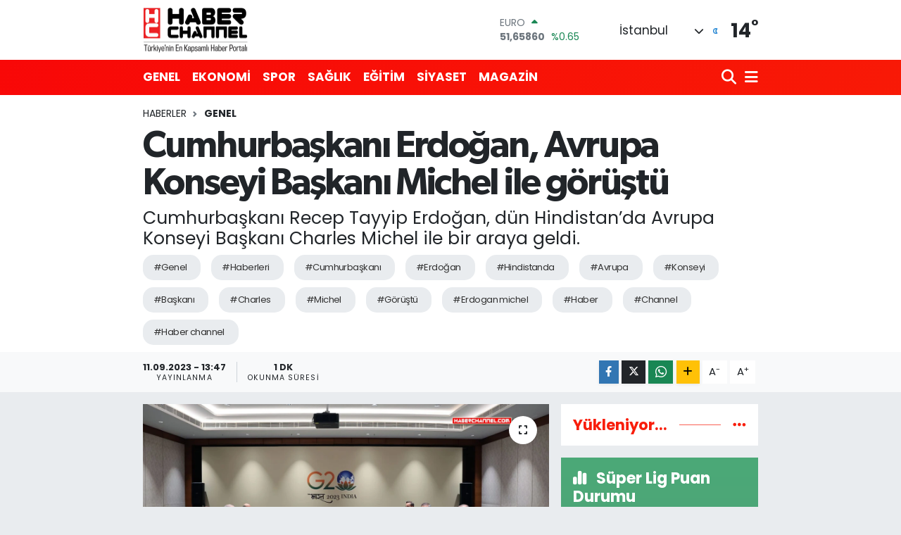

--- FILE ---
content_type: text/html; charset=UTF-8
request_url: https://www.haberchannel.com/cumhurbaskani-erdogan-avrupa-konseyi-baskani-michel-ile-gorustu
body_size: 24624
content:
<!DOCTYPE html>
<html lang="tr" data-theme="flow">
<head>
<link rel="dns-prefetch" href="//www.haberchannel.com">
<link rel="dns-prefetch" href="//haberchannelcom.teimg.com">
<link rel="dns-prefetch" href="//static.tebilisim.com">
<link rel="dns-prefetch" href="//schema.org","@type":"NewsMediaOrganization","url":"www.haberchannel.com","name":"Türkiye">
<link rel="dns-prefetch" href="//www.googletagmanager.com">
<link rel="dns-prefetch" href="//www.w3.org">
<link rel="dns-prefetch" href="//www.facebook.com">
<link rel="dns-prefetch" href="//x.com">
<link rel="dns-prefetch" href="//api.whatsapp.com">
<link rel="dns-prefetch" href="//www.linkedin.com">
<link rel="dns-prefetch" href="//pinterest.com">
<link rel="dns-prefetch" href="//t.me">
<link rel="dns-prefetch" href="//media.api-sports.io">
<link rel="dns-prefetch" href="//tebilisim.com">

    <meta charset="utf-8">
<title>Cumhurbaşkanı Erdoğan, Avrupa Konseyi Başkanı Michel ile görüştü - HABERCHANNEL.COM - Güncel Haberler - Son Dakika Haberleri</title>
<meta name="description" content="Cumhurbaşkanı Recep Tayyip Erdoğan, dün Hindistan’da Avrupa Konseyi Başkanı Charles Michel ile bir araya geldi.">
<meta name="keywords" content="genel, haberleri, cumhurbaşkanı, erdoğan, hindistanda, avrupa, konseyi, başkanı, Charles, michel, görüştü, erdogan michel, haber, channel, haber channel">
<link rel="canonical" href="https://www.haberchannel.com/cumhurbaskani-erdogan-avrupa-konseyi-baskani-michel-ile-gorustu">
<meta name="viewport" content="width=device-width,initial-scale=1">
<meta name="X-UA-Compatible" content="IE=edge">
<meta name="robots" content="max-image-preview:large">
<meta name="theme-color" content="rgba(248, 8, 8, 0.98)">
<meta name="title" content="Cumhurbaşkanı Erdoğan, Avrupa Konseyi Başkanı Michel ile görüştü">
<meta name="articleSection" content="news">
<meta name="datePublished" content="2023-09-11T13:47:00+03:00">
<meta name="dateModified" content="2023-09-11T13:47:00+03:00">
<meta name="articleAuthor" content="MURAT ÖZER">
<meta name="author" content="MURAT ÖZER">
<link rel="amphtml" href="https://www.haberchannel.com/cumhurbaskani-erdogan-avrupa-konseyi-baskani-michel-ile-gorustu/amp">
<meta property="og:site_name" content="HABERCHANNEL.COM - Güncel Haberler - Son Dakika Haberleri">
<meta property="og:title" content="Cumhurbaşkanı Erdoğan, Avrupa Konseyi Başkanı Michel ile görüştü">
<meta property="og:description" content="Cumhurbaşkanı Recep Tayyip Erdoğan, dün Hindistan’da Avrupa Konseyi Başkanı Charles Michel ile bir araya geldi.">
<meta property="og:url" content="https://www.haberchannel.com/cumhurbaskani-erdogan-avrupa-konseyi-baskani-michel-ile-gorustu">
<meta property="og:image" content="https://haberchannelcom.teimg.com/crop/1280x720/haberchannel-com/uploads/2023/09/basliksiz-3-388.png">
<meta property="og:image:width" content="1280">
<meta property="og:image:height" content="720">
<meta property="og:image:alt" content="Cumhurbaşkanı Erdoğan, Avrupa Konseyi Başkanı Michel ile görüştü">
<meta property="og:article:published_time" content="2023-09-11T13:47:00+03:00">
<meta property="og:article:modified_time" content="2023-09-11T13:47:00+03:00">
<meta property="og:type" content="article">
<meta name="twitter:card" content="summary_large_image">
<meta name="twitter:title" content="Cumhurbaşkanı Erdoğan, Avrupa Konseyi Başkanı Michel ile görüştü">
<meta name="twitter:description" content="Cumhurbaşkanı Recep Tayyip Erdoğan, dün Hindistan’da Avrupa Konseyi Başkanı Charles Michel ile bir araya geldi.">
<meta name="twitter:image" content="https://haberchannelcom.teimg.com/crop/1280x720/haberchannel-com/uploads/2023/09/basliksiz-3-388.png">
<meta name="twitter:url" content="https://www.haberchannel.com/cumhurbaskani-erdogan-avrupa-konseyi-baskani-michel-ile-gorustu">
<link rel="shortcut icon" type="image/x-icon" href="https://haberchannelcom.teimg.com/haberchannel-com/uploads/2023/03/haber-logo-yeni-hc.jpg">
<link rel="manifest" href="https://www.haberchannel.com/manifest.json?v=6.6.4" />
<link rel="preload" href="https://static.tebilisim.com/flow/assets/css/font-awesome/fa-solid-900.woff2" as="font" type="font/woff2" crossorigin />
<link rel="preload" href="https://static.tebilisim.com/flow/assets/css/font-awesome/fa-brands-400.woff2" as="font" type="font/woff2" crossorigin />
<link rel="preload" href="https://static.tebilisim.com/flow/assets/css/weather-icons/font/weathericons-regular-webfont.woff2" as="font" type="font/woff2" crossorigin />
<link rel="preload" href="https://static.tebilisim.com/flow/vendor/te/fonts/poppins/Poppins-400-Latin-Ext.woff2" as="font" type="font/woff2" crossorigin />
<link rel="preload" href="https://static.tebilisim.com/flow/vendor/te/fonts/poppins/Poppins-400-Latin.woff2" as="font" type="font/woff2" crossorigin />
<link rel="preload" href="https://static.tebilisim.com/flow/vendor/te/fonts/poppins/Poppins-500-Latin-Ext.woff2" as="font" type="font/woff2" crossorigin />
<link rel="preload" href="https://static.tebilisim.com/flow/vendor/te/fonts/poppins/Poppins-500-Latin.woff2" as="font" type="font/woff2" crossorigin />
<link rel="preload" href="https://static.tebilisim.com/flow/vendor/te/fonts/poppins/Poppins-700-Latin-Ext.woff2" as="font" type="font/woff2" crossorigin />
<link rel="preload" href="https://static.tebilisim.com/flow/vendor/te/fonts/poppins/Poppins-700-Latin.woff2" as="font" type="font/woff2" crossorigin />

<link rel="preload"
	href="https://static.tebilisim.com/flow/vendor/te/fonts/gibson/Gibson-Bold.woff2"
	as="font" type="font/woff2" crossorigin />
<link rel="preload"
	href="https://static.tebilisim.com/flow/vendor/te/fonts/gibson/Gibson-BoldItalic.woff2"
	as="font" type="font/woff2" crossorigin />
<link rel="preload"
	href="https://static.tebilisim.com/flow/vendor/te/fonts/gibson/Gibson-Italic.woff2"
	as="font" type="font/woff2" crossorigin />
<link rel="preload"
	href="https://static.tebilisim.com/flow/vendor/te/fonts/gibson/Gibson-Light.woff2"
	as="font" type="font/woff2" crossorigin />
<link rel="preload"
	href="https://static.tebilisim.com/flow/vendor/te/fonts/gibson/Gibson-LightItalic.woff2"
	as="font" type="font/woff2" crossorigin />
<link rel="preload"
	href="https://static.tebilisim.com/flow/vendor/te/fonts/gibson/Gibson-SemiBold.woff2"
	as="font" type="font/woff2" crossorigin />
<link rel="preload"
	href="https://static.tebilisim.com/flow/vendor/te/fonts/gibson/Gibson-SemiBoldItalic.woff2"
	as="font" type="font/woff2" crossorigin />
<link rel="preload"
	href="https://static.tebilisim.com/flow/vendor/te/fonts/gibson/Gibson.woff2"
	as="font" type="font/woff2" crossorigin />

<link rel="preload" as="style" href="https://static.tebilisim.com/flow/vendor/te/fonts/poppins.css?v=6.6.4">
<link rel="stylesheet" href="https://static.tebilisim.com/flow/vendor/te/fonts/poppins.css?v=6.6.4">
<link rel="preload" as="style" href="https://static.tebilisim.com/flow/vendor/te/fonts/gibson.css?v=6.6.4">
<link rel="stylesheet" href="https://static.tebilisim.com/flow/vendor/te/fonts/gibson.css?v=6.6.4">

<link rel="preload" as="image" href="https://haberchannelcom.teimg.com/crop/1280x720/haberchannel-com/uploads/2023/09/basliksiz-3-388.png">
<style>:root {
        --te-link-color: #333;
        --te-link-hover-color: #000;
        --te-font: "Poppins";
        --te-secondary-font: "Gibson";
        --te-h1-font-size: 53px;
        --te-color: rgba(248, 8, 8, 0.98);
        --te-hover-color: rgba(248, 26, 6, 0.98);
        --mm-ocd-width: 85%!important; /*  Mobil Menü Genişliği */
        --swiper-theme-color: var(--te-color)!important;
        --header-13-color: #ffc107;
    }</style><link rel="preload" as="style" href="https://static.tebilisim.com/flow/assets/vendor/bootstrap/css/bootstrap.min.css?v=6.6.4">
<link rel="stylesheet" href="https://static.tebilisim.com/flow/assets/vendor/bootstrap/css/bootstrap.min.css?v=6.6.4">
<link rel="preload" as="style" href="https://static.tebilisim.com/flow/assets/css/app6.6.4.min.css">
<link rel="stylesheet" href="https://static.tebilisim.com/flow/assets/css/app6.6.4.min.css">



<script type="application/ld+json">{"@context":"https:\/\/schema.org","@type":"WebSite","url":"https:\/\/www.haberchannel.com","potentialAction":{"@type":"SearchAction","target":"https:\/\/www.haberchannel.com\/arama?q={query}","query-input":"required name=query"}}</script>

<script type="application/ld+json">{"@context":"https://schema.org","@type":"NewsMediaOrganization","url":"https://www.haberchannel.com","name":"Türkiye ve Dünyadan en son haberler, Genel, Asayiş, Spor, Sağlık, Ekonomi, Moda, Siyaset, Magazin, Cemiyet, Kültür, Sanat, Eğitim, Bilim, Teknoloji, Son Dakika, Politika, Güncel, Gündem, Davet, Müzik, Konserler, Defileler, Sergiler, Sinema, Otomobil, Flaş Haber, Bilişim, Medya, Kamu, Basın ve Günün Özeti. Haber Channel","logo":"https://haberchannelcom.teimg.com/haberchannel-com/images/banner/HClogo_3.png"}</script>

<script type="application/ld+json">{"@context":"https:\/\/schema.org","@graph":[{"@type":"SiteNavigationElement","name":"Ana Sayfa","url":"https:\/\/www.haberchannel.com","@id":"https:\/\/www.haberchannel.com"},{"@type":"SiteNavigationElement","name":"GENEL","url":"https:\/\/www.haberchannel.com\/genel","@id":"https:\/\/www.haberchannel.com\/genel"},{"@type":"SiteNavigationElement","name":"SPOR","url":"https:\/\/www.haberchannel.com\/spor","@id":"https:\/\/www.haberchannel.com\/spor"},{"@type":"SiteNavigationElement","name":"EKONOM\u0130","url":"https:\/\/www.haberchannel.com\/ekonomi","@id":"https:\/\/www.haberchannel.com\/ekonomi"},{"@type":"SiteNavigationElement","name":"SA\u011eLIK","url":"https:\/\/www.haberchannel.com\/saglik","@id":"https:\/\/www.haberchannel.com\/saglik"},{"@type":"SiteNavigationElement","name":"E\u011e\u0130T\u0130M","url":"https:\/\/www.haberchannel.com\/egitim","@id":"https:\/\/www.haberchannel.com\/egitim"},{"@type":"SiteNavigationElement","name":"MAGAZ\u0130N","url":"https:\/\/www.haberchannel.com\/magazin","@id":"https:\/\/www.haberchannel.com\/magazin"},{"@type":"SiteNavigationElement","name":"S\u0130YASET","url":"https:\/\/www.haberchannel.com\/siyaset","@id":"https:\/\/www.haberchannel.com\/siyaset"},{"@type":"SiteNavigationElement","name":"CEM\u0130YET","url":"https:\/\/www.haberchannel.com\/cemiyet","@id":"https:\/\/www.haberchannel.com\/cemiyet"},{"@type":"SiteNavigationElement","name":"SANAT","url":"https:\/\/www.haberchannel.com\/sanat","@id":"https:\/\/www.haberchannel.com\/sanat"},{"@type":"SiteNavigationElement","name":"ASAY\u0130\u015e","url":"https:\/\/www.haberchannel.com\/asayis","@id":"https:\/\/www.haberchannel.com\/asayis"},{"@type":"SiteNavigationElement","name":"B\u0130L\u0130M-TEKNOLOJ\u0130","url":"https:\/\/www.haberchannel.com\/bilim-teknoloji","@id":"https:\/\/www.haberchannel.com\/bilim-teknoloji"},{"@type":"SiteNavigationElement","name":"MODA","url":"https:\/\/www.haberchannel.com\/moda","@id":"https:\/\/www.haberchannel.com\/moda"},{"@type":"SiteNavigationElement","name":"English News","url":"https:\/\/www.haberchannel.com\/english-news","@id":"https:\/\/www.haberchannel.com\/english-news"},{"@type":"SiteNavigationElement","name":"\u0130\u015f D\u00fcnyas\u0131","url":"https:\/\/www.haberchannel.com\/is-dunyasi","@id":"https:\/\/www.haberchannel.com\/is-dunyasi"},{"@type":"SiteNavigationElement","name":"G\u00dcNCEL","url":"https:\/\/www.haberchannel.com\/guncel","@id":"https:\/\/www.haberchannel.com\/guncel"},{"@type":"SiteNavigationElement","name":"M\u00dcZ\u0130K","url":"https:\/\/www.haberchannel.com\/muzik","@id":"https:\/\/www.haberchannel.com\/muzik"},{"@type":"SiteNavigationElement","name":"G\u00dcN\u00dcN \u00d6ZET\u0130","url":"https:\/\/www.haberchannel.com\/gunun-ozeti","@id":"https:\/\/www.haberchannel.com\/gunun-ozeti"},{"@type":"SiteNavigationElement","name":"S\u00d6YLE\u015e\u0130LER","url":"https:\/\/www.haberchannel.com\/soylesiler","@id":"https:\/\/www.haberchannel.com\/soylesiler"},{"@type":"SiteNavigationElement","name":"MEKAN","url":"https:\/\/www.haberchannel.com\/mekan","@id":"https:\/\/www.haberchannel.com\/mekan"},{"@type":"SiteNavigationElement","name":"D\u0130Z\u0130","url":"https:\/\/www.haberchannel.com\/dizi","@id":"https:\/\/www.haberchannel.com\/dizi"},{"@type":"SiteNavigationElement","name":"S\u0130NEMA","url":"https:\/\/www.haberchannel.com\/sinema","@id":"https:\/\/www.haberchannel.com\/sinema"},{"@type":"SiteNavigationElement","name":"OTOMOB\u0130L","url":"https:\/\/www.haberchannel.com\/otomobil","@id":"https:\/\/www.haberchannel.com\/otomobil"},{"@type":"SiteNavigationElement","name":"SonDakika","url":"https:\/\/www.haberchannel.com\/sondakika","@id":"https:\/\/www.haberchannel.com\/sondakika"},{"@type":"SiteNavigationElement","name":"DEKORASYON","url":"https:\/\/www.haberchannel.com\/dekorasyon","@id":"https:\/\/www.haberchannel.com\/dekorasyon"},{"@type":"SiteNavigationElement","name":"Gizlilik Politikas\u0131","url":"https:\/\/www.haberchannel.com\/gizlilik-politikasi","@id":"https:\/\/www.haberchannel.com\/gizlilik-politikasi"},{"@type":"SiteNavigationElement","name":"Corona Map","url":"https:\/\/www.haberchannel.com\/corona-map","@id":"https:\/\/www.haberchannel.com\/corona-map"},{"@type":"SiteNavigationElement","name":"Gizlilik S\u00f6zle\u015fmesi","url":"https:\/\/www.haberchannel.com\/gizlilik-sozlesmesi","@id":"https:\/\/www.haberchannel.com\/gizlilik-sozlesmesi"},{"@type":"SiteNavigationElement","name":"Yazarlar","url":"https:\/\/www.haberchannel.com\/yazarlar","@id":"https:\/\/www.haberchannel.com\/yazarlar"},{"@type":"SiteNavigationElement","name":"Foto Galeri","url":"https:\/\/www.haberchannel.com\/foto-galeri","@id":"https:\/\/www.haberchannel.com\/foto-galeri"},{"@type":"SiteNavigationElement","name":"Video Galeri","url":"https:\/\/www.haberchannel.com\/video","@id":"https:\/\/www.haberchannel.com\/video"},{"@type":"SiteNavigationElement","name":"Biyografiler","url":"https:\/\/www.haberchannel.com\/biyografi","@id":"https:\/\/www.haberchannel.com\/biyografi"},{"@type":"SiteNavigationElement","name":"R\u00f6portajlar","url":"https:\/\/www.haberchannel.com\/roportaj","@id":"https:\/\/www.haberchannel.com\/roportaj"},{"@type":"SiteNavigationElement","name":"Anketler","url":"https:\/\/www.haberchannel.com\/anketler","@id":"https:\/\/www.haberchannel.com\/anketler"},{"@type":"SiteNavigationElement","name":"Obshtina Nikopol Bug\u00fcn, Yar\u0131n ve 1 Haftal\u0131k Hava Durumu Tahmini","url":"https:\/\/www.haberchannel.com\/obshtina-nikopol-hava-durumu","@id":"https:\/\/www.haberchannel.com\/obshtina-nikopol-hava-durumu"},{"@type":"SiteNavigationElement","name":"Obshtina Nikopol Namaz Vakitleri","url":"https:\/\/www.haberchannel.com\/obshtina-nikopol-namaz-vakitleri","@id":"https:\/\/www.haberchannel.com\/obshtina-nikopol-namaz-vakitleri"},{"@type":"SiteNavigationElement","name":"Puan Durumu ve Fikst\u00fcr","url":"https:\/\/www.haberchannel.com\/futbol\/st-super-lig-puan-durumu-ve-fikstur","@id":"https:\/\/www.haberchannel.com\/futbol\/st-super-lig-puan-durumu-ve-fikstur"}]}</script>

<script type="application/ld+json">{"@context":"https:\/\/schema.org","@type":"BreadcrumbList","itemListElement":[{"@type":"ListItem","position":1,"item":{"@type":"Thing","@id":"https:\/\/www.haberchannel.com","name":"Haberler"}},{"@type":"ListItem","position":2,"item":{"@type":"Thing","@id":"https:\/\/www.haberchannel.com\/genel","name":"GENEL"}},{"@type":"ListItem","position":3,"item":{"@type":"Thing","@id":"https:\/\/www.haberchannel.com\/cumhurbaskani-erdogan-avrupa-konseyi-baskani-michel-ile-gorustu","name":"Cumhurba\u015fkan\u0131 Erdo\u011fan, Avrupa Konseyi Ba\u015fkan\u0131 Michel ile g\u00f6r\u00fc\u015ft\u00fc"}}]}</script>
<script type="application/ld+json">{"@context":"https:\/\/schema.org","@type":"NewsArticle","headline":"Cumhurba\u015fkan\u0131 Erdo\u011fan, Avrupa Konseyi Ba\u015fkan\u0131 Michel ile g\u00f6r\u00fc\u015ft\u00fc","articleSection":"GENEL","dateCreated":"2023-09-11T13:47:00+03:00","datePublished":"2023-09-11T13:47:00+03:00","dateModified":"2023-09-11T13:47:00+03:00","wordCount":50,"genre":"news","mainEntityOfPage":{"@type":"WebPage","@id":"https:\/\/www.haberchannel.com\/cumhurbaskani-erdogan-avrupa-konseyi-baskani-michel-ile-gorustu"},"articleBody":"\r\n\r\nCumhurba\u015fkan\u0131 Recep Tayyip Erdo\u011fan, d\u00fcn Hindistan\u2019da Avrupa Konseyi Ba\u015fkan\u0131 Charles Michel ile bir araya geldi.\r\n\r\n\r\n\r\nCumhurba\u015fkan\u0131 Recep Tayyip Erdo\u011fan, G20 Liderler Zirvesi kapsam\u0131nda bulundu\u011fu Hindistan\u2019\u0131n ba\u015fkenti Yeni Delhi\u2019de, Avrupa Konseyi Ba\u015fkan\u0131 Charles Michel ile bir araya geldi.","description":"Cumhurba\u015fkan\u0131 Recep Tayyip Erdo\u011fan, d\u00fcn Hindistan\u2019da Avrupa Konseyi Ba\u015fkan\u0131 Charles Michel ile bir araya geldi.","inLanguage":"tr-TR","keywords":["genel","haberleri","cumhurba\u015fkan\u0131","erdo\u011fan","hindistanda","avrupa","konseyi","ba\u015fkan\u0131","Charles","michel","g\u00f6r\u00fc\u015ft\u00fc","erdogan michel","haber","channel","haber channel"],"image":{"@type":"ImageObject","url":"https:\/\/haberchannelcom.teimg.com\/crop\/1280x720\/haberchannel-com\/uploads\/2023\/09\/basliksiz-3-388.png","width":"1280","height":"720","caption":"Cumhurba\u015fkan\u0131 Erdo\u011fan, Avrupa Konseyi Ba\u015fkan\u0131 Michel ile g\u00f6r\u00fc\u015ft\u00fc"},"publishingPrinciples":"https:\/\/www.haberchannel.com\/gizlilik-sozlesmesi","isFamilyFriendly":"http:\/\/schema.org\/True","isAccessibleForFree":"http:\/\/schema.org\/True","publisher":{"@type":"Organization","name":"T\u00fcrkiye ve D\u00fcnyadan en son haberler, Genel, Asayi\u015f, Spor, Sa\u011fl\u0131k, Ekonomi, Moda, Siyaset, Magazin, Cemiyet, K\u00fclt\u00fcr, Sanat, E\u011fitim, Bilim, Teknoloji, Son Dakika, Politika, G\u00fcncel, G\u00fcndem, Davet, M\u00fczik, Konserler, Defileler, Sergiler, Sinema, Otomobil, Fla\u015f Haber, Bili\u015fim, Medya, Kamu, Bas\u0131n ve G\u00fcn\u00fcn \u00d6zeti. Haber Channel","image":"https:\/\/haberchannelcom.teimg.com\/haberchannel-com\/images\/banner\/HClogo_3.png","logo":{"@type":"ImageObject","url":"https:\/\/haberchannelcom.teimg.com\/haberchannel-com\/images\/banner\/HClogo_3.png","width":"640","height":"375"}},"author":{"@type":"Person","name":"MURAT \u00d6ZER","honorificPrefix":"","jobTitle":"","url":null}}</script>





<style>
.mega-menu {z-index: 9999 !important;}
@media screen and (min-width: 1620px) {
    .container {width: 1280px!important; max-width: 1280px!important;}
    #ad_36 {margin-right: 15px !important;}
    #ad_9 {margin-left: 15px !important;}
}

@media screen and (min-width: 1325px) and (max-width: 1620px) {
    .container {width: 1100px!important; max-width: 1100px!important;}
    #ad_36 {margin-right: 100px !important;}
    #ad_9 {margin-left: 100px !important;}
}
@media screen and (min-width: 1295px) and (max-width: 1325px) {
    .container {width: 990px!important; max-width: 990px!important;}
    #ad_36 {margin-right: 165px !important;}
    #ad_9 {margin-left: 165px !important;}
}
@media screen and (min-width: 1200px) and (max-width: 1295px) {
    .container {width: 900px!important; max-width: 900px!important;}
    #ad_36 {margin-right: 210px !important;}
    #ad_9 {margin-left: 210px !important;}

}
</style><meta name="google-site-verification" content="CJ9H408Cay_Ehqt81tmwvwjxrXyfo4E-X7JkkEt7OZQ" />



<script async data-cfasync="false"
	src="https://www.googletagmanager.com/gtag/js?id=G-3T8MSXLRTE"></script>
<script data-cfasync="false">
	window.dataLayer = window.dataLayer || [];
	  function gtag(){dataLayer.push(arguments);}
	  gtag('js', new Date());
	  gtag('config', 'G-3T8MSXLRTE');
</script>




</head>




<body class="d-flex flex-column min-vh-100">

    
    

    <header class="header-1">
    <nav class="top-header navbar navbar-expand-lg navbar-light shadow-sm bg-white py-1">
        <div class="container">
                            <a class="navbar-brand me-0" href="/" title="HABERCHANNEL.COM - Güncel Haberler - Son Dakika Haberleri">
                <img src="https://haberchannelcom.teimg.com/haberchannel-com/images/banner/HClogo_3.png" alt="HABERCHANNEL.COM - Güncel Haberler - Son Dakika Haberleri" width="150" height="40" class="light-mode img-fluid flow-logo">
<img src="https://haberchannelcom.teimg.com/haberchannel-com/images/banner/HClogo_3.png" alt="HABERCHANNEL.COM - Güncel Haberler - Son Dakika Haberleri" width="150" height="40" class="dark-mode img-fluid flow-logo d-none">

            </a>
                                    <div class="header-widgets d-lg-flex justify-content-end align-items-center d-none">
                <div class="position-relative overflow-hidden" style="height: 40px;">
                    <!-- PİYASALAR -->
        <div class="newsticker mini">
        <ul class="newsticker__h4 list-unstyled text-secondary" data-header="1">
            <li class="newsticker__item col dolar">
                <div>DOLAR <span class="text-success"><i class="fa fa-caret-up ms-1"></i></span> </div>
                <div class="fw-bold mb-0 d-inline-block">43,40380</div>
                <span class="d-inline-block ms-2 text-success">%0.07</span>
            </li>
            <li class="newsticker__item col euro">
                <div>EURO <span class="text-success"><i class="fa fa-caret-up ms-1"></i></span> </div>
                <div class="fw-bold mb-0 d-inline-block">51,65860</div><span
                    class="d-inline-block ms-2 text-success">%0.65</span>
            </li>
            <li class="newsticker__item col sterlin">
                <div>STERLİN <span class="text-success"><i class="fa fa-caret-up ms-1"></i></span> </div>
                <div class="fw-bold mb-0 d-inline-block">59,22610</div><span
                    class="d-inline-block ms-2 text-success">%1.15</span>
            </li>
            <li class="newsticker__item col altin">
                <div>G.ALTIN <span class="text-success"><i class="fa fa-caret-up ms-1"></i></span> </div>
                <div class="fw-bold mb-0 d-inline-block">7006,91000</div>
                <span class="d-inline-block ms-2 text-success">%0.88</span>
            </li>
            <li class="newsticker__item col bist">
                <div>BİST100 <span class="text-success"><i class="fa fa-caret-up ms-1"></i></span> </div>
                <div class="fw-bold mb-0 d-inline-block">12.993,00</div>
                <span class="d-inline-block ms-2 text-success">%110</span>
            </li>
            <li class="newsticker__item col btc">
                <div>BITCOIN <span class="text-danger"><i class="fa fa-caret-down ms-1"></i></span> </div>
                <div class="fw-bold mb-0 d-inline-block">86.179,99</div>
                <span class="d-inline-block ms-2 text-danger">%-3.42</span>
            </li>
        </ul>
    </div>
    

                </div>
                <div class="weather-top d-none d-lg-flex justify-content-between align-items-center ms-4 weather-widget mini">
                    <!-- HAVA DURUMU -->

<input type="hidden" name="widget_setting_weathercity" value="41.16343020,28.76644080" />

            <div class="weather mx-1">
            <div class="custom-selectbox " onclick="toggleDropdown(this)" style="width: 120px">
    <div class="d-flex justify-content-between align-items-center">
        <span style="">İstanbul</span>
        <i class="fas fa-chevron-down" style="font-size: 14px"></i>
    </div>
    <ul class="bg-white text-dark overflow-widget" style="min-height: 100px; max-height: 300px">
                        <li>
            <a href="https://www.haberchannel.com/adana-hava-durumu" title="Adana Hava Durumu" class="text-dark">
                Adana
            </a>
        </li>
                        <li>
            <a href="https://www.haberchannel.com/adiyaman-hava-durumu" title="Adıyaman Hava Durumu" class="text-dark">
                Adıyaman
            </a>
        </li>
                        <li>
            <a href="https://www.haberchannel.com/afyonkarahisar-hava-durumu" title="Afyonkarahisar Hava Durumu" class="text-dark">
                Afyonkarahisar
            </a>
        </li>
                        <li>
            <a href="https://www.haberchannel.com/agri-hava-durumu" title="Ağrı Hava Durumu" class="text-dark">
                Ağrı
            </a>
        </li>
                        <li>
            <a href="https://www.haberchannel.com/aksaray-hava-durumu" title="Aksaray Hava Durumu" class="text-dark">
                Aksaray
            </a>
        </li>
                        <li>
            <a href="https://www.haberchannel.com/amasya-hava-durumu" title="Amasya Hava Durumu" class="text-dark">
                Amasya
            </a>
        </li>
                        <li>
            <a href="https://www.haberchannel.com/ankara-hava-durumu" title="Ankara Hava Durumu" class="text-dark">
                Ankara
            </a>
        </li>
                        <li>
            <a href="https://www.haberchannel.com/antalya-hava-durumu" title="Antalya Hava Durumu" class="text-dark">
                Antalya
            </a>
        </li>
                        <li>
            <a href="https://www.haberchannel.com/ardahan-hava-durumu" title="Ardahan Hava Durumu" class="text-dark">
                Ardahan
            </a>
        </li>
                        <li>
            <a href="https://www.haberchannel.com/artvin-hava-durumu" title="Artvin Hava Durumu" class="text-dark">
                Artvin
            </a>
        </li>
                        <li>
            <a href="https://www.haberchannel.com/aydin-hava-durumu" title="Aydın Hava Durumu" class="text-dark">
                Aydın
            </a>
        </li>
                        <li>
            <a href="https://www.haberchannel.com/balikesir-hava-durumu" title="Balıkesir Hava Durumu" class="text-dark">
                Balıkesir
            </a>
        </li>
                        <li>
            <a href="https://www.haberchannel.com/bartin-hava-durumu" title="Bartın Hava Durumu" class="text-dark">
                Bartın
            </a>
        </li>
                        <li>
            <a href="https://www.haberchannel.com/batman-hava-durumu" title="Batman Hava Durumu" class="text-dark">
                Batman
            </a>
        </li>
                        <li>
            <a href="https://www.haberchannel.com/bayburt-hava-durumu" title="Bayburt Hava Durumu" class="text-dark">
                Bayburt
            </a>
        </li>
                        <li>
            <a href="https://www.haberchannel.com/bilecik-hava-durumu" title="Bilecik Hava Durumu" class="text-dark">
                Bilecik
            </a>
        </li>
                        <li>
            <a href="https://www.haberchannel.com/bingol-hava-durumu" title="Bingöl Hava Durumu" class="text-dark">
                Bingöl
            </a>
        </li>
                        <li>
            <a href="https://www.haberchannel.com/bitlis-hava-durumu" title="Bitlis Hava Durumu" class="text-dark">
                Bitlis
            </a>
        </li>
                        <li>
            <a href="https://www.haberchannel.com/bolu-hava-durumu" title="Bolu Hava Durumu" class="text-dark">
                Bolu
            </a>
        </li>
                        <li>
            <a href="https://www.haberchannel.com/burdur-hava-durumu" title="Burdur Hava Durumu" class="text-dark">
                Burdur
            </a>
        </li>
                        <li>
            <a href="https://www.haberchannel.com/bursa-hava-durumu" title="Bursa Hava Durumu" class="text-dark">
                Bursa
            </a>
        </li>
                        <li>
            <a href="https://www.haberchannel.com/canakkale-hava-durumu" title="Çanakkale Hava Durumu" class="text-dark">
                Çanakkale
            </a>
        </li>
                        <li>
            <a href="https://www.haberchannel.com/cankiri-hava-durumu" title="Çankırı Hava Durumu" class="text-dark">
                Çankırı
            </a>
        </li>
                        <li>
            <a href="https://www.haberchannel.com/corum-hava-durumu" title="Çorum Hava Durumu" class="text-dark">
                Çorum
            </a>
        </li>
                        <li>
            <a href="https://www.haberchannel.com/denizli-hava-durumu" title="Denizli Hava Durumu" class="text-dark">
                Denizli
            </a>
        </li>
                        <li>
            <a href="https://www.haberchannel.com/diyarbakir-hava-durumu" title="Diyarbakır Hava Durumu" class="text-dark">
                Diyarbakır
            </a>
        </li>
                        <li>
            <a href="https://www.haberchannel.com/duzce-hava-durumu" title="Düzce Hava Durumu" class="text-dark">
                Düzce
            </a>
        </li>
                        <li>
            <a href="https://www.haberchannel.com/edirne-hava-durumu" title="Edirne Hava Durumu" class="text-dark">
                Edirne
            </a>
        </li>
                        <li>
            <a href="https://www.haberchannel.com/elazig-hava-durumu" title="Elazığ Hava Durumu" class="text-dark">
                Elazığ
            </a>
        </li>
                        <li>
            <a href="https://www.haberchannel.com/erzincan-hava-durumu" title="Erzincan Hava Durumu" class="text-dark">
                Erzincan
            </a>
        </li>
                        <li>
            <a href="https://www.haberchannel.com/erzurum-hava-durumu" title="Erzurum Hava Durumu" class="text-dark">
                Erzurum
            </a>
        </li>
                        <li>
            <a href="https://www.haberchannel.com/eskisehir-hava-durumu" title="Eskişehir Hava Durumu" class="text-dark">
                Eskişehir
            </a>
        </li>
                        <li>
            <a href="https://www.haberchannel.com/gaziantep-hava-durumu" title="Gaziantep Hava Durumu" class="text-dark">
                Gaziantep
            </a>
        </li>
                        <li>
            <a href="https://www.haberchannel.com/giresun-hava-durumu" title="Giresun Hava Durumu" class="text-dark">
                Giresun
            </a>
        </li>
                        <li>
            <a href="https://www.haberchannel.com/gumushane-hava-durumu" title="Gümüşhane Hava Durumu" class="text-dark">
                Gümüşhane
            </a>
        </li>
                        <li>
            <a href="https://www.haberchannel.com/hakkari-hava-durumu" title="Hakkâri Hava Durumu" class="text-dark">
                Hakkâri
            </a>
        </li>
                        <li>
            <a href="https://www.haberchannel.com/hatay-hava-durumu" title="Hatay Hava Durumu" class="text-dark">
                Hatay
            </a>
        </li>
                        <li>
            <a href="https://www.haberchannel.com/igdir-hava-durumu" title="Iğdır Hava Durumu" class="text-dark">
                Iğdır
            </a>
        </li>
                        <li>
            <a href="https://www.haberchannel.com/isparta-hava-durumu" title="Isparta Hava Durumu" class="text-dark">
                Isparta
            </a>
        </li>
                        <li>
            <a href="https://www.haberchannel.com/istanbul-hava-durumu" title="İstanbul Hava Durumu" class="text-dark">
                İstanbul
            </a>
        </li>
                        <li>
            <a href="https://www.haberchannel.com/izmir-hava-durumu" title="İzmir Hava Durumu" class="text-dark">
                İzmir
            </a>
        </li>
                        <li>
            <a href="https://www.haberchannel.com/kahramanmaras-hava-durumu" title="Kahramanmaraş Hava Durumu" class="text-dark">
                Kahramanmaraş
            </a>
        </li>
                        <li>
            <a href="https://www.haberchannel.com/karabuk-hava-durumu" title="Karabük Hava Durumu" class="text-dark">
                Karabük
            </a>
        </li>
                        <li>
            <a href="https://www.haberchannel.com/karaman-hava-durumu" title="Karaman Hava Durumu" class="text-dark">
                Karaman
            </a>
        </li>
                        <li>
            <a href="https://www.haberchannel.com/kars-hava-durumu" title="Kars Hava Durumu" class="text-dark">
                Kars
            </a>
        </li>
                        <li>
            <a href="https://www.haberchannel.com/kastamonu-hava-durumu" title="Kastamonu Hava Durumu" class="text-dark">
                Kastamonu
            </a>
        </li>
                        <li>
            <a href="https://www.haberchannel.com/kayseri-hava-durumu" title="Kayseri Hava Durumu" class="text-dark">
                Kayseri
            </a>
        </li>
                        <li>
            <a href="https://www.haberchannel.com/kilis-hava-durumu" title="Kilis Hava Durumu" class="text-dark">
                Kilis
            </a>
        </li>
                        <li>
            <a href="https://www.haberchannel.com/kirikkale-hava-durumu" title="Kırıkkale Hava Durumu" class="text-dark">
                Kırıkkale
            </a>
        </li>
                        <li>
            <a href="https://www.haberchannel.com/kirklareli-hava-durumu" title="Kırklareli Hava Durumu" class="text-dark">
                Kırklareli
            </a>
        </li>
                        <li>
            <a href="https://www.haberchannel.com/kirsehir-hava-durumu" title="Kırşehir Hava Durumu" class="text-dark">
                Kırşehir
            </a>
        </li>
                        <li>
            <a href="https://www.haberchannel.com/kocaeli-hava-durumu" title="Kocaeli Hava Durumu" class="text-dark">
                Kocaeli
            </a>
        </li>
                        <li>
            <a href="https://www.haberchannel.com/konya-hava-durumu" title="Konya Hava Durumu" class="text-dark">
                Konya
            </a>
        </li>
                        <li>
            <a href="https://www.haberchannel.com/kutahya-hava-durumu" title="Kütahya Hava Durumu" class="text-dark">
                Kütahya
            </a>
        </li>
                        <li>
            <a href="https://www.haberchannel.com/malatya-hava-durumu" title="Malatya Hava Durumu" class="text-dark">
                Malatya
            </a>
        </li>
                        <li>
            <a href="https://www.haberchannel.com/manisa-hava-durumu" title="Manisa Hava Durumu" class="text-dark">
                Manisa
            </a>
        </li>
                        <li>
            <a href="https://www.haberchannel.com/mardin-hava-durumu" title="Mardin Hava Durumu" class="text-dark">
                Mardin
            </a>
        </li>
                        <li>
            <a href="https://www.haberchannel.com/mersin-hava-durumu" title="Mersin Hava Durumu" class="text-dark">
                Mersin
            </a>
        </li>
                        <li>
            <a href="https://www.haberchannel.com/mugla-hava-durumu" title="Muğla Hava Durumu" class="text-dark">
                Muğla
            </a>
        </li>
                        <li>
            <a href="https://www.haberchannel.com/mus-hava-durumu" title="Muş Hava Durumu" class="text-dark">
                Muş
            </a>
        </li>
                        <li>
            <a href="https://www.haberchannel.com/nevsehir-hava-durumu" title="Nevşehir Hava Durumu" class="text-dark">
                Nevşehir
            </a>
        </li>
                        <li>
            <a href="https://www.haberchannel.com/nigde-hava-durumu" title="Niğde Hava Durumu" class="text-dark">
                Niğde
            </a>
        </li>
                        <li>
            <a href="https://www.haberchannel.com/ordu-hava-durumu" title="Ordu Hava Durumu" class="text-dark">
                Ordu
            </a>
        </li>
                        <li>
            <a href="https://www.haberchannel.com/osmaniye-hava-durumu" title="Osmaniye Hava Durumu" class="text-dark">
                Osmaniye
            </a>
        </li>
                        <li>
            <a href="https://www.haberchannel.com/rize-hava-durumu" title="Rize Hava Durumu" class="text-dark">
                Rize
            </a>
        </li>
                        <li>
            <a href="https://www.haberchannel.com/sakarya-hava-durumu" title="Sakarya Hava Durumu" class="text-dark">
                Sakarya
            </a>
        </li>
                        <li>
            <a href="https://www.haberchannel.com/samsun-hava-durumu" title="Samsun Hava Durumu" class="text-dark">
                Samsun
            </a>
        </li>
                        <li>
            <a href="https://www.haberchannel.com/sanliurfa-hava-durumu" title="Şanlıurfa Hava Durumu" class="text-dark">
                Şanlıurfa
            </a>
        </li>
                        <li>
            <a href="https://www.haberchannel.com/siirt-hava-durumu" title="Siirt Hava Durumu" class="text-dark">
                Siirt
            </a>
        </li>
                        <li>
            <a href="https://www.haberchannel.com/sinop-hava-durumu" title="Sinop Hava Durumu" class="text-dark">
                Sinop
            </a>
        </li>
                        <li>
            <a href="https://www.haberchannel.com/sivas-hava-durumu" title="Sivas Hava Durumu" class="text-dark">
                Sivas
            </a>
        </li>
                        <li>
            <a href="https://www.haberchannel.com/sirnak-hava-durumu" title="Şırnak Hava Durumu" class="text-dark">
                Şırnak
            </a>
        </li>
                        <li>
            <a href="https://www.haberchannel.com/tekirdag-hava-durumu" title="Tekirdağ Hava Durumu" class="text-dark">
                Tekirdağ
            </a>
        </li>
                        <li>
            <a href="https://www.haberchannel.com/tokat-hava-durumu" title="Tokat Hava Durumu" class="text-dark">
                Tokat
            </a>
        </li>
                        <li>
            <a href="https://www.haberchannel.com/trabzon-hava-durumu" title="Trabzon Hava Durumu" class="text-dark">
                Trabzon
            </a>
        </li>
                        <li>
            <a href="https://www.haberchannel.com/tunceli-hava-durumu" title="Tunceli Hava Durumu" class="text-dark">
                Tunceli
            </a>
        </li>
                        <li>
            <a href="https://www.haberchannel.com/usak-hava-durumu" title="Uşak Hava Durumu" class="text-dark">
                Uşak
            </a>
        </li>
                        <li>
            <a href="https://www.haberchannel.com/van-hava-durumu" title="Van Hava Durumu" class="text-dark">
                Van
            </a>
        </li>
                        <li>
            <a href="https://www.haberchannel.com/yalova-hava-durumu" title="Yalova Hava Durumu" class="text-dark">
                Yalova
            </a>
        </li>
                        <li>
            <a href="https://www.haberchannel.com/yozgat-hava-durumu" title="Yozgat Hava Durumu" class="text-dark">
                Yozgat
            </a>
        </li>
                        <li>
            <a href="https://www.haberchannel.com/zonguldak-hava-durumu" title="Zonguldak Hava Durumu" class="text-dark">
                Zonguldak
            </a>
        </li>
            </ul>
</div>

        </div>
        <div>
            <img src="//cdn.weatherapi.com/weather/64x64/night/113.png" class="condition" width="26" height="26" alt="14" />
        </div>
        <div class="weather-degree h3 mb-0 lead ms-2" data-header="1">
            <span class="degree">14</span><sup>°</sup>
        </div>
    
<div data-location='{"city":"TUXX0014"}' class="d-none"></div>


                </div>
            </div>
                        <ul class="nav d-lg-none px-2">
                
                <li class="nav-item"><a href="/arama" class="me-2" title="Ara"><i class="fa fa-search fa-lg"></i></a></li>
                <li class="nav-item"><a href="#menu" title="Ana Menü"><i class="fa fa-bars fa-lg"></i></a></li>
            </ul>
        </div>
    </nav>
    <div class="main-menu navbar navbar-expand-lg d-none d-lg-block bg-gradient-te py-1">
        <div class="container">
            <ul  class="nav fw-semibold">
        <li class="nav-item   ">
        <a href="/genel" class="nav-link text-white" target="_self" title="GENEL">GENEL</a>
        
    </li>
        <li class="nav-item   ">
        <a href="/ekonomi" class="nav-link text-white" target="_self" title="EKONOMİ">EKONOMİ</a>
        
    </li>
        <li class="nav-item   ">
        <a href="/spor" class="nav-link text-white" target="_self" title="SPOR">SPOR</a>
        
    </li>
        <li class="nav-item   ">
        <a href="/saglik" class="nav-link text-white" target="_self" title="SAĞLIK">SAĞLIK</a>
        
    </li>
        <li class="nav-item   ">
        <a href="/egitim" class="nav-link text-white" target="_self" title="EĞİTİM">EĞİTİM</a>
        
    </li>
        <li class="nav-item   ">
        <a href="/siyaset" class="nav-link text-white" target="_self" title="SİYASET">SİYASET</a>
        
    </li>
        <li class="nav-item   ">
        <a href="/magazin" class="nav-link text-white" target="_self" title="MAGAZİN">MAGAZİN</a>
        
    </li>
    </ul>

            <ul class="navigation-menu nav d-flex align-items-center">

                <li class="nav-item">
                    <a href="/arama" class="nav-link pe-1 text-white" title="Ara">
                        <i class="fa fa-search fa-lg"></i>
                    </a>
                </li>

                

                <li class="nav-item dropdown position-static">
                    <a class="nav-link pe-0 text-white" data-bs-toggle="dropdown" href="#" aria-haspopup="true" aria-expanded="false" title="Ana Menü">
                        <i class="fa fa-bars fa-lg"></i>
                    </a>
                    <div class="mega-menu dropdown-menu dropdown-menu-end text-capitalize shadow-lg border-0 rounded-0">

    <div class="row g-3 small p-3">

                <div class="col">
            <div class="extra-sections bg-light p-3 border">
                <a href="https://www.haberchannel.com/istanbul-nobetci-eczaneler" title="Nöbetçi Eczaneler" class="d-block border-bottom pb-2 mb-2" target="_self"><i class="fa-solid fa-capsules me-2"></i>Nöbetçi Eczaneler</a>
<a href="https://www.haberchannel.com/istanbul-hava-durumu" title="Hava Durumu" class="d-block border-bottom pb-2 mb-2" target="_self"><i class="fa-solid fa-cloud-sun me-2"></i>Hava Durumu</a>
<a href="https://www.haberchannel.com/istanbul-namaz-vakitleri" title="Namaz Vakitleri" class="d-block border-bottom pb-2 mb-2" target="_self"><i class="fa-solid fa-mosque me-2"></i>Namaz Vakitleri</a>
<a href="https://www.haberchannel.com/istanbul-trafik-durumu" title="Trafik Durumu" class="d-block border-bottom pb-2 mb-2" target="_self"><i class="fa-solid fa-car me-2"></i>Trafik Durumu</a>
<a href="https://www.haberchannel.com/futbol/super-lig-puan-durumu-ve-fikstur" title="Süper Lig Puan Durumu ve Fikstür" class="d-block border-bottom pb-2 mb-2" target="_self"><i class="fa-solid fa-chart-bar me-2"></i>Süper Lig Puan Durumu ve Fikstür</a>
<a href="https://www.haberchannel.com/tum-mansetler" title="Tüm Manşetler" class="d-block border-bottom pb-2 mb-2" target="_self"><i class="fa-solid fa-newspaper me-2"></i>Tüm Manşetler</a>
<a href="https://www.haberchannel.com/sondakika-haberleri" title="Son Dakika Haberleri" class="d-block border-bottom pb-2 mb-2" target="_self"><i class="fa-solid fa-bell me-2"></i>Son Dakika Haberleri</a>

            </div>
        </div>
        
        <div class="col">
        <a href="/magazin" class="d-block border-bottom  pb-2 mb-2" target="_self" title="MAGAZİN">MAGAZİN</a>
            <a href="/sanat" class="d-block border-bottom  pb-2 mb-2" target="_self" title="SANAT">SANAT</a>
            <a href="/moda" class="d-block border-bottom  pb-2 mb-2" target="_self" title="MODA">MODA</a>
            <a href="/muzik" class="d-block border-bottom  pb-2 mb-2" target="_self" title="MÜZİK">MÜZİK</a>
            <a href="/cemiyet" class="d-block border-bottom  pb-2 mb-2" target="_self" title="CEMİYET">CEMİYET</a>
            <a href="/mekan" class="d-block border-bottom  pb-2 mb-2" target="_self" title="MEKAN">MEKAN</a>
        </div>


    </div>

    <div class="p-3 bg-light">
                                                                                    </div>

    <div class="mega-menu-footer p-2 bg-te-color">
        <a class="dropdown-item text-white" href="/kunye" title="Künye"><i class="fa fa-id-card me-2"></i> Künye</a>
        <a class="dropdown-item text-white" href="/iletisim" title="İletişim"><i class="fa fa-envelope me-2"></i> İletişim</a>
        <a class="dropdown-item text-white" href="/rss-baglantilari" title="RSS Bağlantıları"><i class="fa fa-rss me-2"></i> RSS Bağlantıları</a>
        <a class="dropdown-item text-white" href="/member/login" title="Üyelik Girişi"><i class="fa fa-user me-2"></i> Üyelik Girişi</a>
    </div>


</div>

                </li>

            </ul>
        </div>
    </div>
    <ul  class="mobile-categories d-lg-none list-inline bg-white">
        <li class="list-inline-item">
        <a href="/genel" class="text-dark" target="_self" title="GENEL">
                GENEL
        </a>
    </li>
        <li class="list-inline-item">
        <a href="/ekonomi" class="text-dark" target="_self" title="EKONOMİ">
                EKONOMİ
        </a>
    </li>
        <li class="list-inline-item">
        <a href="/spor" class="text-dark" target="_self" title="SPOR">
                SPOR
        </a>
    </li>
        <li class="list-inline-item">
        <a href="/saglik" class="text-dark" target="_self" title="SAĞLIK">
                SAĞLIK
        </a>
    </li>
        <li class="list-inline-item">
        <a href="/egitim" class="text-dark" target="_self" title="EĞİTİM">
                EĞİTİM
        </a>
    </li>
        <li class="list-inline-item">
        <a href="/siyaset" class="text-dark" target="_self" title="SİYASET">
                SİYASET
        </a>
    </li>
        <li class="list-inline-item">
        <a href="/magazin" class="text-dark" target="_self" title="MAGAZİN">
                MAGAZİN
        </a>
    </li>
    </ul>

</header>






<main class="single overflow-hidden" style="min-height: 300px">

            <script>
document.addEventListener("DOMContentLoaded", function () {
    if (document.querySelector('.bik-ilan-detay')) {
        document.getElementById('story-line').style.display = 'none';
    }
});
</script>
<section id="story-line" class="d-md-none bg-white" data-widget-unique-key="">
    <script>
        var story_items = [{"id":"guncel","photo":"https:\/\/haberchannelcom.teimg.com\/crop\/200x200\/haberchannel-com\/uploads\/2026\/01\/basliksiz-12-586.png","name":"G\u00dcNCEL","items":[{"id":88821,"type":"photo","length":10,"src":"https:\/\/haberchannelcom.teimg.com\/crop\/720x1280\/haberchannel-com\/uploads\/2026\/01\/basliksiz-12-586.png","link":"https:\/\/www.haberchannel.com\/italya-isvicre-buyukelcisini-geri-cagirdi","linkText":"\u0130talya, \u0130svi\u00e7re B\u00fcy\u00fckel\u00e7isi'ni geri \u00e7a\u011f\u0131rd\u0131...","time":1769351160},{"id":88819,"type":"photo","length":10,"src":"https:\/\/haberchannelcom.teimg.com\/crop\/720x1280\/haberchannel-com\/uploads\/2026\/01\/basliksiz-10-618.png","link":"https:\/\/www.haberchannel.com\/haldun-dormen-icin-muhsin-ertugrul-sahnesinde-toren-duzenlendi","linkText":"Haldun Dormen i\u00e7in Muhsin Ertu\u011frul Sahnesi'nde t\u00f6ren d\u00fczenlendi","time":1769340600},{"id":88817,"type":"photo","length":10,"src":"https:\/\/haberchannelcom.teimg.com\/crop\/720x1280\/haberchannel-com\/uploads\/2026\/01\/basliksiz-8-636.png","link":"https:\/\/www.haberchannel.com\/centcom-komutani-brad-cooper-israil-genelkurmay-baskani-eyal-zamir-ile-gorustu","linkText":"CENTCOM Komutan\u0131 Brad Cooper, \u0130srail Genelkurmay Ba\u015fkan\u0131 Eyal Zamir ile g\u00f6r\u00fc\u015ft\u00fc","time":1769335500},{"id":88814,"type":"photo","length":10,"src":"https:\/\/haberchannelcom.teimg.com\/crop\/720x1280\/haberchannel-com\/uploads\/2026\/01\/basliksiz-5-654.png","link":"https:\/\/www.haberchannel.com\/abdde-ice-polisi-bir-kisiyi-daha-vurdu","linkText":"ABD'de ICE polisi bir ki\u015fiyi daha vurdu","time":1769329920},{"id":88813,"type":"photo","length":10,"src":"https:\/\/haberchannelcom.teimg.com\/crop\/720x1280\/haberchannel-com\/uploads\/2026\/01\/basliksiz-4-660.png","link":"https:\/\/www.haberchannel.com\/abdde-kar-firtinasi-nedeniyle-13-binden-fazla-ucus-iptal-edildi","linkText":"ABD'de kar f\u0131rt\u0131nas\u0131 nedeniyle 13 binden fazla u\u00e7u\u015f iptal edildi","time":1769329560},{"id":88805,"type":"photo","length":10,"src":"https:\/\/haberchannelcom.teimg.com\/crop\/720x1280\/haberchannel-com\/uploads\/2026\/01\/basliksiz-20-379.png","link":"https:\/\/www.haberchannel.com\/nordik-baltik-ulkeleri-rusyanin-ukraynadaki-enerji-altyapisina-yonelik-saldirilarini-kinadi","linkText":"Nordik-Balt\u0131k \u00fclkeleri, Rusya\u2019n\u0131n Ukrayna\u2019daki enerji altyap\u0131s\u0131na y\u00f6nelik sald\u0131r\u0131lar\u0131n\u0131 k\u0131nad\u0131","time":1769278320},{"id":88802,"type":"photo","length":10,"src":"https:\/\/haberchannelcom.teimg.com\/crop\/720x1280\/haberchannel-com\/uploads\/2026\/01\/basliksiz-17-473.png","link":"https:\/\/www.haberchannel.com\/washingtonda-kar-firtinasi-sebebiyle-acil-durum-ilan-edildi","linkText":"Washington'da kar f\u0131rt\u0131nas\u0131 sebebiyle \u2018acil durum\u2019 ilan edildi...","time":1769277300},{"id":88797,"type":"photo","length":10,"src":"https:\/\/haberchannelcom.teimg.com\/crop\/720x1280\/haberchannel-com\/uploads\/2026\/01\/basliksiz-12-585.png","link":"https:\/\/www.haberchannel.com\/beyaz-saraydan-penguenli-gronland-paylasimi","linkText":"Beyaz Saray\u2019dan penguenli \u2018Gr\u00f6nland\u2019 payla\u015f\u0131m\u0131...","time":1769276220}]},{"id":"genel","photo":"https:\/\/haberchannelcom.teimg.com\/crop\/200x200\/haberchannel-com\/uploads\/2026\/01\/basliksiz-16-496.png","name":"GENEL","items":[{"id":88825,"type":"photo","length":10,"src":"https:\/\/haberchannelcom.teimg.com\/crop\/720x1280\/haberchannel-com\/uploads\/2026\/01\/basliksiz-16-496.png","link":"https:\/\/www.haberchannel.com\/melania-trumpin-belgeselinin-on-gosterimi-yapildi","linkText":"Melania Trump'\u0131n belgeselinin \u00f6n g\u00f6sterimi yap\u0131ld\u0131","time":1769355060},{"id":88822,"type":"photo","length":10,"src":"https:\/\/haberchannelcom.teimg.com\/crop\/720x1280\/haberchannel-com\/uploads\/2026\/01\/basliksiz-13-555.png","link":"https:\/\/www.haberchannel.com\/anthony-albanese-trumpin-aciklamalari-kabul-edilemez","linkText":"Anthony Albanese: 'Trump'\u0131n a\u00e7\u0131klamalar\u0131 kabul edilemez'","time":1769351400},{"id":88820,"type":"photo","length":10,"src":"https:\/\/haberchannelcom.teimg.com\/crop\/720x1280\/haberchannel-com\/uploads\/2026\/01\/basliksiz-11-603.png","link":"https:\/\/www.haberchannel.com\/zelenski-litvanya-cumhurbaskani-gitanas-nauseda-ile-gorustu","linkText":"Zelenski, Litvanya Cumhurba\u015fkan\u0131 Gitanas Nauseda ile g\u00f6r\u00fc\u015ft\u00fc","time":1769341560},{"id":88818,"type":"photo","length":10,"src":"https:\/\/haberchannelcom.teimg.com\/crop\/720x1280\/haberchannel-com\/uploads\/2026\/01\/basliksiz-9-624.png","link":"https:\/\/www.haberchannel.com\/zelenski-rusyanin-her-yogun-saldirisi-yikici-olabilir","linkText":"Zelenski: 'Rusya'n\u0131n her yo\u011fun sald\u0131r\u0131s\u0131 y\u0131k\u0131c\u0131 olabilir'","time":1769336100},{"id":88816,"type":"photo","length":10,"src":"https:\/\/haberchannelcom.teimg.com\/crop\/720x1280\/haberchannel-com\/uploads\/2026\/01\/basliksiz-7-642.png","link":"https:\/\/www.haberchannel.com\/steve-witkoff-gorusmeler-gelecek-hafta-devam-edecek","linkText":"Steve Witkoff: 'G\u00f6r\u00fc\u015fmeler gelecek hafta devam edecek'","time":1769331060},{"id":88815,"type":"photo","length":10,"src":"https:\/\/haberchannelcom.teimg.com\/crop\/720x1280\/haberchannel-com\/uploads\/2026\/01\/basliksiz-6-653.png","link":"https:\/\/www.haberchannel.com\/giorgia-meloni-trumpin-aciklamalari-kabul-edilemez","linkText":"Giorgia Meloni: 'Trump'\u0131n a\u00e7\u0131klamalar\u0131 kabul edilemez'","time":1769330760},{"id":88812,"type":"photo","length":10,"src":"https:\/\/haberchannelcom.teimg.com\/crop\/720x1280\/haberchannel-com\/uploads\/2026\/01\/basliksiz-3-652.png","link":"https:\/\/www.haberchannel.com\/abd-baskani-donald-trump-tarihi-kis-sartlarini-izliyoruz","linkText":"ABD Ba\u015fkan\u0131 Donald Trump: 'Tarihi k\u0131\u015f \u015fartlar\u0131n\u0131 izliyoruz'","time":1769329080},{"id":88811,"type":"photo","length":10,"src":"https:\/\/haberchannelcom.teimg.com\/crop\/720x1280\/haberchannel-com\/uploads\/2026\/01\/basliksiz-2-677.png","link":"https:\/\/www.haberchannel.com\/bakan-alparslan-bayraktar-turkiye-libyanin-hem-kara-hem-de-deniz-alanlarinda-cok-aktif-olacak","linkText":"Bakan Alparslan Bayraktar: 'T\u00fcrkiye, Libya'n\u0131n hem kara hem de deniz alanlar\u0131nda \u00e7ok aktif olacak'","time":1769328540},{"id":88810,"type":"photo","length":10,"src":"https:\/\/haberchannelcom.teimg.com\/crop\/720x1280\/haberchannel-com\/uploads\/2026\/01\/basliksiz-1-683.png","link":"https:\/\/www.haberchannel.com\/trump-venezuelaya-yonelik-saldirida-yeni-silah-kullanildi","linkText":"Trump: 'Venezuela'ya y\u00f6nelik sald\u0131r\u0131da yeni silah kullan\u0131ld\u0131'","time":1769328300},{"id":88808,"type":"photo","length":10,"src":"https:\/\/haberchannelcom.teimg.com\/crop\/720x1280\/haberchannel-com\/uploads\/2026\/01\/basliksiz-23-285.png","link":"https:\/\/www.haberchannel.com\/cumhurbaskani-erdogan-balkan-ulkeleri-disisleri-bakanlarini-kabul-etti","linkText":"Cumhurba\u015fkan\u0131 Erdo\u011fan, Balkan \u00fclkeleri d\u0131\u015fi\u015fleri bakanlar\u0131n\u0131 kabul etti","time":1769279040},{"id":88807,"type":"photo","length":10,"src":"https:\/\/haberchannelcom.teimg.com\/crop\/720x1280\/haberchannel-com\/uploads\/2026\/01\/basliksiz-22-330.png","link":"https:\/\/www.haberchannel.com\/ukrayna-abd-ve-rusya-arasindaki-muzakereler-sona-erdi","linkText":"Ukrayna, ABD ve Rusya aras\u0131ndaki 'm\u00fczakereler' sona erdi","time":1769278800},{"id":88806,"type":"photo","length":10,"src":"https:\/\/haberchannelcom.teimg.com\/crop\/720x1280\/haberchannel-com\/uploads\/2026\/01\/basliksiz-21-349.png","link":"https:\/\/www.haberchannel.com\/trump-cin-ile-anlasma-yapmasi-halinde-kanadaya-yuzde-100-gumruk-vergisi-uygulanacak","linkText":"Trump: '\u00c7in ile anla\u015fma yapmas\u0131 halinde Kanada\u2019ya y\u00fczde 100 g\u00fcmr\u00fck vergisi uygulanacak'","time":1769278500},{"id":88804,"type":"photo","length":10,"src":"https:\/\/haberchannelcom.teimg.com\/crop\/720x1280\/haberchannel-com\/uploads\/2026\/01\/basliksiz-19-391.png","link":"https:\/\/www.haberchannel.com\/genelkurmay-baskani-selcuk-bayraktaroglundan-brukselde-yogun-diplomasi","linkText":"Genelkurmay Ba\u015fkan\u0131 Sel\u00e7uk Bayraktaro\u011flu'ndan Br\u00fcksel'de yo\u011fun diplomasi","time":1769277840},{"id":88803,"type":"photo","length":10,"src":"https:\/\/haberchannelcom.teimg.com\/crop\/720x1280\/haberchannel-com\/uploads\/2026\/01\/basliksiz-18-449.png","link":"https:\/\/www.haberchannel.com\/abd-baskani-trumptan-aliyev-ve-pasinyana-tesekkur","linkText":"ABD Ba\u015fkan\u0131 Trump'tan Aliyev ve Pa\u015finyan'a te\u015fekk\u00fcr","time":1769277660},{"id":88801,"type":"photo","length":10,"src":"https:\/\/haberchannelcom.teimg.com\/crop\/720x1280\/haberchannel-com\/uploads\/2026\/01\/basliksiz-16-495.png","link":"https:\/\/www.haberchannel.com\/donald-trumptan-kanadaya-altin-kubbe-tepkisi","linkText":"Donald Trump'tan Kanada'ya 'Alt\u0131n Kubbe' tepkisi","time":1769277120},{"id":88800,"type":"photo","length":10,"src":"https:\/\/haberchannelcom.teimg.com\/crop\/720x1280\/haberchannel-com\/uploads\/2026\/01\/basliksiz-15-533.png","link":"https:\/\/www.haberchannel.com\/balkan-baris-platformunun-ikinci-toplantisi-bakan-hakan-fidanin-ev-sahipliginde-gerceklestirildi","linkText":"Balkan Bar\u0131\u015f Platformu\u2019nun ikinci toplant\u0131s\u0131, Bakan Hakan Fidan\u2019\u0131n ev sahipli\u011finde ger\u00e7ekle\u015ftirildi","time":1769276940},{"id":88796,"type":"photo","length":10,"src":"https:\/\/haberchannelcom.teimg.com\/crop\/720x1280\/haberchannel-com\/uploads\/2026\/01\/basliksiz-11-602.png","link":"https:\/\/www.haberchannel.com\/almanya-basbakani-friedrich-merz-ile-italya-basbakani-giorgia-meloni-gorustu","linkText":"Almanya Ba\u015fbakan\u0131 Friedrich Merz ile \u0130talya Ba\u015fbakan\u0131 Giorgia Meloni g\u00f6r\u00fc\u015ft\u00fc","time":1769275860},{"id":88795,"type":"photo","length":10,"src":"https:\/\/haberchannelcom.teimg.com\/crop\/720x1280\/haberchannel-com\/uploads\/2026\/01\/basliksiz-10-617.png","link":"https:\/\/www.haberchannel.com\/macaristan-basbakani-viktor-orban-zelenskiy-davosta-siniri-asti","linkText":"Macaristan Ba\u015fbakan\u0131 Viktor Orban: 'Zelenskiy, Davos\u2019ta s\u0131n\u0131r\u0131 a\u015ft\u0131'","time":1769275200},{"id":88794,"type":"photo","length":10,"src":"https:\/\/haberchannelcom.teimg.com\/crop\/720x1280\/haberchannel-com\/uploads\/2026\/01\/basliksiz-9-623.png","link":"https:\/\/www.haberchannel.com\/cin-gua-jiakun-irandaki-anlasmazliklar-baris-ve-diyalog-yoluyla-cozulmeli","linkText":"\u00c7in-Gua Jiakun: '\u0130ran'daki anla\u015fmazl\u0131klar, bar\u0131\u015f ve diyalog yoluyla \u00e7\u00f6z\u00fclmeli'","time":1769274900},{"id":88793,"type":"photo","length":10,"src":"https:\/\/haberchannelcom.teimg.com\/crop\/720x1280\/haberchannel-com\/uploads\/2026\/01\/basliksiz-8-635.png","link":"https:\/\/www.haberchannel.com\/irandan-zelenskiye-dunya-palyacolardan-bikti","linkText":"\u0130ran\u2019dan Zelenskiy\u2019e: 'D\u00fcnya palya\u00e7olardan b\u0131kt\u0131'","time":1769274720},{"id":88792,"type":"photo","length":10,"src":"https:\/\/haberchannelcom.teimg.com\/crop\/720x1280\/haberchannel-com\/uploads\/2026\/01\/basliksiz-7-641.png","link":"https:\/\/www.haberchannel.com\/donald-trump-kanadaya-gazze-baris-kurulu-davetini-geri-cekti","linkText":"Donald Trump, Kanada\u2019ya \u2018Gazze Bar\u0131\u015f Kurulu' davetini geri \u00e7ekti","time":1769274480},{"id":88791,"type":"photo","length":10,"src":"https:\/\/haberchannelcom.teimg.com\/crop\/720x1280\/haberchannel-com\/uploads\/2026\/01\/basliksiz-6-652.png","link":"https:\/\/www.haberchannel.com\/rusya-devlet-baskani-putin-abd-heyetiyle-gorustu","linkText":"Rusya Devlet Ba\u015fkan\u0131 Putin, ABD heyetiyle g\u00f6r\u00fc\u015ft\u00fc","time":1769274180},{"id":88790,"type":"photo","length":10,"src":"https:\/\/haberchannelcom.teimg.com\/crop\/720x1280\/haberchannel-com\/uploads\/2026\/01\/basliksiz-5-653.png","link":"https:\/\/www.haberchannel.com\/trump-gronlanda-tam-erisim-saglamak-uzere-muzakere-yaptik","linkText":"Trump: 'Gr\u00f6nland'a tam eri\u015fim sa\u011flamak \u00fczere m\u00fczakere yapt\u0131k'","time":1769273880}]},{"id":"magazin","photo":"https:\/\/haberchannelcom.teimg.com\/crop\/200x200\/haberchannel-com\/uploads\/2026\/01\/basliksiz-14-547.png","name":"MAGAZ\u0130N","items":[{"id":88823,"type":"photo","length":10,"src":"https:\/\/haberchannelcom.teimg.com\/crop\/720x1280\/haberchannel-com\/uploads\/2026\/01\/basliksiz-14-547.png","link":"https:\/\/www.haberchannel.com\/guzel-oyuncu-sahra-sastan-cok-ozel-ve-samimi-aciklamalar","linkText":"G\u00fczel oyuncu Sahra \u015ea\u015f'tan \u00e7ok \u00f6zel ve samimi a\u00e7\u0131klamalar","time":1769352120},{"id":88785,"type":"photo","length":10,"src":"https:\/\/haberchannelcom.teimg.com\/crop\/720x1280\/haberchannel-com\/uploads\/2026\/01\/basliksiz-11-601.png","link":"https:\/\/www.haberchannel.com\/unluler-benji-lamia-x-adidas-originals-lansmaninda-bulustu","linkText":"\u00dcnl\u00fcler Benji + Lamia x adidas Originals lansman\u0131\u2019nda bulu\u015ftu","time":1769193240}]},{"id":"muzik","photo":"https:\/\/haberchannelcom.teimg.com\/crop\/200x200\/haberchannel-com\/uploads\/2026\/01\/basliksiz-15-534.png","name":"M\u00dcZ\u0130K","items":[{"id":88824,"type":"photo","length":10,"src":"https:\/\/haberchannelcom.teimg.com\/crop\/720x1280\/haberchannel-com\/uploads\/2026\/01\/basliksiz-15-534.png","link":"https:\/\/www.haberchannel.com\/sibel-can-yine-zarafeti-ve-sahne-enerjisi-ile-buyuledi","linkText":"Sibel Can, yine zarafeti ve sahne enerjisi ile b\u00fcy\u00fcledi","time":1769354160},{"id":88789,"type":"photo","length":10,"src":"https:\/\/haberchannelcom.teimg.com\/crop\/720x1280\/haberchannel-com\/uploads\/2026\/01\/basliksiz-1-682.png","link":"https:\/\/www.haberchannel.com\/tarkan-beni-cok-sev-diyerek-sahneden-seslendi","linkText":"Tarkan \u201cBeni \u00c7ok Sev\u201d diyerek sahneden seslendi\u2026","time":1769241420},{"id":88783,"type":"photo","length":10,"src":"https:\/\/haberchannelcom.teimg.com\/crop\/720x1280\/haberchannel-com\/uploads\/2026\/01\/basliksiz-6-651.png","link":"https:\/\/www.haberchannel.com\/gokselden-turk-sanat-muzigine-zarif-saygi-durusu","linkText":"G\u00f6ksel\u2019den T\u00fcrk Sanat M\u00fczi\u011fi\u2019ne zarif sayg\u0131 duru\u015fu","time":1769192760}]},{"id":"sondakika","photo":"https:\/\/haberchannelcom.teimg.com\/haberchannel-com\/images\/haberler\/no_headline.jpg","name":"SonDakika","items":[{"id":88809,"type":"photo","length":10,"src":"https:\/\/haberchannelcom.teimg.com\/haberchannel-com\/images\/haberler\/no_headline.jpg","link":"https:\/\/www.haberchannel.com\/milli-istihbarat-teskilati-baskani-ibrahim-kalin-istanbulda-hamas-siyasi-burosu-muzakere-heyeti-baskani-halil-hayye-ve-beraberindeki-hamas-heyeti-ile-bir-araya-geldi","linkText":"Milli \u0130stihbarat Te\u015fkilat\u0131 Ba\u015fkan\u0131 \u0130brahim Kal\u0131n, \u0130stanbul\u2019da Hamas Siyasi B\u00fcrosu M\u00fczakere Heyeti Ba\u015fkan\u0131 Halil Hayye ve beraberindeki Hamas heyeti ile bir araya geldi.","time":1769281740}]},{"id":"ekonomi","photo":"https:\/\/haberchannelcom.teimg.com\/crop\/200x200\/haberchannel-com\/uploads\/2026\/01\/basliksiz-14-546.png","name":"EKONOM\u0130","items":[{"id":88799,"type":"photo","length":10,"src":"https:\/\/haberchannelcom.teimg.com\/crop\/720x1280\/haberchannel-com\/uploads\/2026\/01\/basliksiz-14-546.png","link":"https:\/\/www.haberchannel.com\/bakan-mehmet-simsek-fitch-ulkemizin-kredi-notu-gorunumunu-pozitife-cevirdi","linkText":"Bakan Mehmet \u015eim\u015fek: 'Fitch, \u00fclkemizin kredi notu g\u00f6r\u00fcn\u00fcm\u00fcn\u00fc pozitife \u00e7evirdi'","time":1769276700},{"id":88798,"type":"photo","length":10,"src":"https:\/\/haberchannelcom.teimg.com\/crop\/720x1280\/haberchannel-com\/uploads\/2026\/01\/basliksiz-13-554.png","link":"https:\/\/www.haberchannel.com\/fitch-turkiyenin-kredi-notu-gorunumunu-pozitife-cevirdi","linkText":"Fitch, T\u00fcrkiye'nin kredi notu g\u00f6r\u00fcn\u00fcm\u00fcn\u00fc pozitife \u00e7evirdi...","time":1769276460}]},{"id":"is","photo":"https:\/\/haberchannelcom.teimg.com\/crop\/200x200\/haberchannel-com\/uploads\/2026\/01\/basliksiz-9-622.png","name":"\u0130\u015f","items":[{"id":88788,"type":"photo","length":10,"src":"https:\/\/haberchannelcom.teimg.com\/crop\/720x1280\/haberchannel-com\/uploads\/2026\/01\/basliksiz-9-622.png","link":"https:\/\/www.haberchannel.com\/levent-cakiroglu-davos-zirvesinde-yapay-zeka-destekli-sanayi-donusunu-aktardi","linkText":"Levent \u00c7ak\u0131ro\u011flu, Davos Zirvesi'nde yapay zek\u00e2 destekli sanayi d\u00f6n\u00fc\u015f\u00fcn\u00fc aktard\u0131","time":1769193540},{"id":88787,"type":"photo","length":10,"src":"https:\/\/haberchannelcom.teimg.com\/crop\/720x1280\/haberchannel-com\/uploads\/2026\/01\/basliksiz-8-634.png","link":"https:\/\/www.haberchannel.com\/guler-sabanci-egitimdeki-esitsizlik-bir-toplumun-gelecegini-etkiler","linkText":"G\u00fcler Sabanc\u0131: \u201cE\u011fitimdeki e\u015fitsizlik, bir toplumun gelece\u011fini etkiler\u201d","time":1769193480}]},{"id":"moda","photo":"https:\/\/haberchannelcom.teimg.com\/crop\/200x200\/haberchannel-com\/uploads\/2026\/01\/basliksiz-10-616.png","name":"MODA","items":[{"id":88784,"type":"photo","length":10,"src":"https:\/\/haberchannelcom.teimg.com\/crop\/720x1280\/haberchannel-com\/uploads\/2026\/01\/basliksiz-10-616.png","link":"https:\/\/www.haberchannel.com\/top-modelleri-bulusturan-defile-erken-yilmaz-world-of-the-fashion","linkText":"Top modelleri bulu\u015fturan defile: Erken Y\u0131lmaz-World of the Fashion","time":1769192940},{"id":88757,"type":"photo","length":10,"src":"https:\/\/haberchannelcom.teimg.com\/crop\/720x1280\/haberchannel-com\/uploads\/2026\/01\/basliksiz-4-658.png","link":"https:\/\/www.haberchannel.com\/moda-dunyasini-bulusturan-lansman-dsquared2-x-carrera","linkText":"Moda d\u00fcnyas\u0131n\u0131 bulu\u015fturan lansman: Dsquared2 x Carrera","time":1769079480}]},{"id":"sinema","photo":"https:\/\/haberchannelcom.teimg.com\/crop\/200x200\/haberchannel-com\/uploads\/2026\/01\/basliksiz-7-640.png","name":"S\u0130NEMA","items":[{"id":88786,"type":"photo","length":10,"src":"https:\/\/haberchannelcom.teimg.com\/crop\/720x1280\/haberchannel-com\/uploads\/2026\/01\/basliksiz-7-640.png","link":"https:\/\/www.haberchannel.com\/sabanci-vakfi-kisa-film-yarismasi-10-yasinda","linkText":"Sabanc\u0131 Vakf\u0131 K\u0131sa Film Yar\u0131\u015fmas\u0131 10 Ya\u015f\u0131nda!","time":1769193300}]}]
    </script>
    <div id="stories" class="storiesWrapper p-2"></div>
</section>


    
    <div class="infinite" data-show-advert="1">

    

    <div class="infinite-item d-block" data-id="56778" data-category-id="1" data-reference="TE\Blog\Models\Post" data-json-url="/service/json/featured-infinite.json">

        

        <div class="post-header pt-3 bg-white">

    <div class="container">

        
        <nav class="meta-category d-flex justify-content-lg-start" style="--bs-breadcrumb-divider: url(&#34;data:image/svg+xml,%3Csvg xmlns='http://www.w3.org/2000/svg' width='8' height='8'%3E%3Cpath d='M2.5 0L1 1.5 3.5 4 1 6.5 2.5 8l4-4-4-4z' fill='%236c757d'/%3E%3C/svg%3E&#34;);" aria-label="breadcrumb">
        <ol class="breadcrumb mb-0">
            <li class="breadcrumb-item"><a href="https://www.haberchannel.com" class="breadcrumb_link" target="_self">Haberler</a></li>
            <li class="breadcrumb-item active fw-bold" aria-current="page"><a href="/genel" target="_self" class="breadcrumb_link text-dark" title="GENEL">GENEL</a></li>
        </ol>
</nav>

        <h1 class="h2 fw-bold text-lg-start headline my-2" itemprop="headline">Cumhurbaşkanı Erdoğan, Avrupa Konseyi Başkanı Michel ile görüştü</h1>
        
        <h2 class="lead text-lg-start text-dark my-2 description" itemprop="description">Cumhurbaşkanı Recep Tayyip Erdoğan, dün Hindistan’da Avrupa Konseyi Başkanı Charles Michel ile bir araya geldi.</h2>
        
        <div class="news-tags">
        <a href="https://www.haberchannel.com/haberleri/genel" title="genel" class="news-tags__link" rel="nofollow">#Genel</a>
        <a href="https://www.haberchannel.com/haberleri/haberleri" title="haberleri" class="news-tags__link" rel="nofollow">#Haberleri</a>
        <a href="https://www.haberchannel.com/haberleri/cumhurbaskani" title="cumhurbaşkanı" class="news-tags__link" rel="nofollow">#Cumhurbaşkanı</a>
        <a href="https://www.haberchannel.com/haberleri/erdogan" title="erdoğan" class="news-tags__link" rel="nofollow">#Erdoğan</a>
        <a href="https://www.haberchannel.com/haberleri/hindistanda" title="hindistanda" class="news-tags__link" rel="nofollow">#Hindistanda</a>
        <a href="https://www.haberchannel.com/haberleri/avrupa" title="avrupa" class="news-tags__link" rel="nofollow">#Avrupa</a>
        <a href="https://www.haberchannel.com/haberleri/konseyi" title="konseyi" class="news-tags__link" rel="nofollow">#Konseyi</a>
        <a href="https://www.haberchannel.com/haberleri/baskani" title="başkanı" class="news-tags__link" rel="nofollow">#Başkanı</a>
        <a href="https://www.haberchannel.com/haberleri/charles" title="Charles" class="news-tags__link" rel="nofollow">#Charles</a>
        <a href="https://www.haberchannel.com/haberleri/michel" title="michel" class="news-tags__link" rel="nofollow">#Michel</a>
        <a href="https://www.haberchannel.com/haberleri/gorustu" title="görüştü" class="news-tags__link" rel="nofollow">#Görüştü</a>
        <a href="https://www.haberchannel.com/haberleri/erdogan-michel" title="erdogan michel" class="news-tags__link" rel="nofollow">#Erdogan michel</a>
        <a href="https://www.haberchannel.com/haberleri/haber" title="haber" class="news-tags__link" rel="nofollow">#Haber</a>
        <a href="https://www.haberchannel.com/haberleri/channel" title="channel" class="news-tags__link" rel="nofollow">#Channel</a>
        <a href="https://www.haberchannel.com/haberleri/haber-channel" title="haber channel" class="news-tags__link" rel="nofollow">#Haber channel</a>
    </div>

    </div>

    <div class="bg-light py-1">
        <div class="container d-flex justify-content-between align-items-center">

            <div class="meta-author">
    
    <div class="box">
    <time class="fw-bold">11.09.2023 - 13:47</time>
    <span class="info">Yayınlanma</span>
</div>

    
    
    <div class="box">
    <span class="fw-bold">1 Dk</span>
    <span class="info text-dark">Okunma Süresi</span>
</div>





</div>


            <div class="share-area justify-content-end align-items-center d-none d-lg-flex">

    <div class="mobile-share-button-container mb-2 d-block d-md-none">
    <button
        class="btn btn-primary btn-sm rounded-0 shadow-sm w-100"
        onclick="handleMobileShare(event, 'Cumhurbaşkanı Erdoğan, Avrupa Konseyi Başkanı Michel ile görüştü', 'https://www.haberchannel.com/cumhurbaskani-erdogan-avrupa-konseyi-baskani-michel-ile-gorustu')"
        title="Paylaş"
    >
        <i class="fas fa-share-alt me-2"></i>Paylaş
    </button>
</div>

<div class="social-buttons-new d-none d-md-flex justify-content-between">
    <a
        href="https://www.facebook.com/sharer/sharer.php?u=https%3A%2F%2Fwww.haberchannel.com%2Fcumhurbaskani-erdogan-avrupa-konseyi-baskani-michel-ile-gorustu"
        onclick="initiateDesktopShare(event, 'facebook')"
        class="btn btn-primary btn-sm rounded-0 shadow-sm me-1"
        title="Facebook'ta Paylaş"
        data-platform="facebook"
        data-share-url="https://www.haberchannel.com/cumhurbaskani-erdogan-avrupa-konseyi-baskani-michel-ile-gorustu"
        data-share-title="Cumhurbaşkanı Erdoğan, Avrupa Konseyi Başkanı Michel ile görüştü"
        rel="noreferrer nofollow noopener external"
    >
        <i class="fab fa-facebook-f"></i>
    </a>

    <a
        href="https://x.com/intent/tweet?url=https%3A%2F%2Fwww.haberchannel.com%2Fcumhurbaskani-erdogan-avrupa-konseyi-baskani-michel-ile-gorustu&text=Cumhurba%C5%9Fkan%C4%B1+Erdo%C4%9Fan%2C+Avrupa+Konseyi+Ba%C5%9Fkan%C4%B1+Michel+ile+g%C3%B6r%C3%BC%C5%9Ft%C3%BC"
        onclick="initiateDesktopShare(event, 'twitter')"
        class="btn btn-dark btn-sm rounded-0 shadow-sm me-1"
        title="X'de Paylaş"
        data-platform="twitter"
        data-share-url="https://www.haberchannel.com/cumhurbaskani-erdogan-avrupa-konseyi-baskani-michel-ile-gorustu"
        data-share-title="Cumhurbaşkanı Erdoğan, Avrupa Konseyi Başkanı Michel ile görüştü"
        rel="noreferrer nofollow noopener external"
    >
        <i class="fab fa-x-twitter text-white"></i>
    </a>

    <a
        href="https://api.whatsapp.com/send?text=Cumhurba%C5%9Fkan%C4%B1+Erdo%C4%9Fan%2C+Avrupa+Konseyi+Ba%C5%9Fkan%C4%B1+Michel+ile+g%C3%B6r%C3%BC%C5%9Ft%C3%BC+-+https%3A%2F%2Fwww.haberchannel.com%2Fcumhurbaskani-erdogan-avrupa-konseyi-baskani-michel-ile-gorustu"
        onclick="initiateDesktopShare(event, 'whatsapp')"
        class="btn btn-success btn-sm rounded-0 btn-whatsapp shadow-sm me-1"
        title="Whatsapp'ta Paylaş"
        data-platform="whatsapp"
        data-share-url="https://www.haberchannel.com/cumhurbaskani-erdogan-avrupa-konseyi-baskani-michel-ile-gorustu"
        data-share-title="Cumhurbaşkanı Erdoğan, Avrupa Konseyi Başkanı Michel ile görüştü"
        rel="noreferrer nofollow noopener external"
    >
        <i class="fab fa-whatsapp fa-lg"></i>
    </a>

    <div class="dropdown">
        <button class="dropdownButton btn btn-sm rounded-0 btn-warning border-none shadow-sm me-1" type="button" data-bs-toggle="dropdown" name="socialDropdownButton" title="Daha Fazla">
            <i id="icon" class="fa fa-plus"></i>
        </button>

        <ul class="dropdown-menu dropdown-menu-end border-0 rounded-1 shadow">
            <li>
                <a
                    href="https://www.linkedin.com/sharing/share-offsite/?url=https%3A%2F%2Fwww.haberchannel.com%2Fcumhurbaskani-erdogan-avrupa-konseyi-baskani-michel-ile-gorustu"
                    class="dropdown-item"
                    onclick="initiateDesktopShare(event, 'linkedin')"
                    data-platform="linkedin"
                    data-share-url="https://www.haberchannel.com/cumhurbaskani-erdogan-avrupa-konseyi-baskani-michel-ile-gorustu"
                    data-share-title="Cumhurbaşkanı Erdoğan, Avrupa Konseyi Başkanı Michel ile görüştü"
                    rel="noreferrer nofollow noopener external"
                    title="Linkedin"
                >
                    <i class="fab fa-linkedin text-primary me-2"></i>Linkedin
                </a>
            </li>
            <li>
                <a
                    href="https://pinterest.com/pin/create/button/?url=https%3A%2F%2Fwww.haberchannel.com%2Fcumhurbaskani-erdogan-avrupa-konseyi-baskani-michel-ile-gorustu&description=Cumhurba%C5%9Fkan%C4%B1+Erdo%C4%9Fan%2C+Avrupa+Konseyi+Ba%C5%9Fkan%C4%B1+Michel+ile+g%C3%B6r%C3%BC%C5%9Ft%C3%BC&media="
                    class="dropdown-item"
                    onclick="initiateDesktopShare(event, 'pinterest')"
                    data-platform="pinterest"
                    data-share-url="https://www.haberchannel.com/cumhurbaskani-erdogan-avrupa-konseyi-baskani-michel-ile-gorustu"
                    data-share-title="Cumhurbaşkanı Erdoğan, Avrupa Konseyi Başkanı Michel ile görüştü"
                    rel="noreferrer nofollow noopener external"
                    title="Pinterest"
                >
                    <i class="fab fa-pinterest text-danger me-2"></i>Pinterest
                </a>
            </li>
            <li>
                <a
                    href="https://t.me/share/url?url=https%3A%2F%2Fwww.haberchannel.com%2Fcumhurbaskani-erdogan-avrupa-konseyi-baskani-michel-ile-gorustu&text=Cumhurba%C5%9Fkan%C4%B1+Erdo%C4%9Fan%2C+Avrupa+Konseyi+Ba%C5%9Fkan%C4%B1+Michel+ile+g%C3%B6r%C3%BC%C5%9Ft%C3%BC"
                    class="dropdown-item"
                    onclick="initiateDesktopShare(event, 'telegram')"
                    data-platform="telegram"
                    data-share-url="https://www.haberchannel.com/cumhurbaskani-erdogan-avrupa-konseyi-baskani-michel-ile-gorustu"
                    data-share-title="Cumhurbaşkanı Erdoğan, Avrupa Konseyi Başkanı Michel ile görüştü"
                    rel="noreferrer nofollow noopener external"
                    title="Telegram"
                >
                    <i class="fab fa-telegram-plane text-primary me-2"></i>Telegram
                </a>
            </li>
            <li class="border-0">
                <a class="dropdown-item" href="javascript:void(0)" onclick="printContent(event)" title="Yazdır">
                    <i class="fas fa-print text-dark me-2"></i>
                    Yazdır
                </a>
            </li>
            <li class="border-0">
                <a class="dropdown-item" href="javascript:void(0)" onclick="copyURL(event, 'https://www.haberchannel.com/cumhurbaskani-erdogan-avrupa-konseyi-baskani-michel-ile-gorustu')" rel="noreferrer nofollow noopener external" title="Bağlantıyı Kopyala">
                    <i class="fas fa-link text-dark me-2"></i>
                    Kopyala
                </a>
            </li>
        </ul>
    </div>
</div>

<script>
    var shareableModelId = 56778;
    var shareableModelClass = 'TE\\Blog\\Models\\Post';

    function shareCount(id, model, platform, url) {
        fetch("https://www.haberchannel.com/sharecount", {
            method: 'POST',
            headers: {
                'Content-Type': 'application/json',
                'X-CSRF-TOKEN': document.querySelector('meta[name="csrf-token"]')?.getAttribute('content')
            },
            body: JSON.stringify({ id, model, platform, url })
        }).catch(err => console.error('Share count fetch error:', err));
    }

    function goSharePopup(url, title, width = 600, height = 400) {
        const left = (screen.width - width) / 2;
        const top = (screen.height - height) / 2;
        window.open(
            url,
            title,
            `width=${width},height=${height},left=${left},top=${top},resizable=yes,scrollbars=yes`
        );
    }

    async function handleMobileShare(event, title, url) {
        event.preventDefault();

        if (shareableModelId && shareableModelClass) {
            shareCount(shareableModelId, shareableModelClass, 'native_mobile_share', url);
        }

        const isAndroidWebView = navigator.userAgent.includes('Android') && !navigator.share;

        if (isAndroidWebView) {
            window.location.href = 'androidshare://paylas?title=' + encodeURIComponent(title) + '&url=' + encodeURIComponent(url);
            return;
        }

        if (navigator.share) {
            try {
                await navigator.share({ title: title, url: url });
            } catch (error) {
                if (error.name !== 'AbortError') {
                    console.error('Web Share API failed:', error);
                }
            }
        } else {
            alert("Bu cihaz paylaşımı desteklemiyor.");
        }
    }

    function initiateDesktopShare(event, platformOverride = null) {
        event.preventDefault();
        const anchor = event.currentTarget;
        const platform = platformOverride || anchor.dataset.platform;
        const webShareUrl = anchor.href;
        const contentUrl = anchor.dataset.shareUrl || webShareUrl;

        if (shareableModelId && shareableModelClass && platform) {
            shareCount(shareableModelId, shareableModelClass, platform, contentUrl);
        }

        goSharePopup(webShareUrl, platform ? platform.charAt(0).toUpperCase() + platform.slice(1) : "Share");
    }

    function copyURL(event, urlToCopy) {
        event.preventDefault();
        navigator.clipboard.writeText(urlToCopy).then(() => {
            alert('Bağlantı panoya kopyalandı!');
        }).catch(err => {
            console.error('Could not copy text: ', err);
            try {
                const textArea = document.createElement("textarea");
                textArea.value = urlToCopy;
                textArea.style.position = "fixed";
                document.body.appendChild(textArea);
                textArea.focus();
                textArea.select();
                document.execCommand('copy');
                document.body.removeChild(textArea);
                alert('Bağlantı panoya kopyalandı!');
            } catch (fallbackErr) {
                console.error('Fallback copy failed:', fallbackErr);
            }
        });
    }

    function printContent(event) {
        event.preventDefault();

        const triggerElement = event.currentTarget;
        const contextContainer = triggerElement.closest('.infinite-item') || document;

        const header      = contextContainer.querySelector('.post-header');
        const media       = contextContainer.querySelector('.news-section .col-lg-8 .inner, .news-section .col-lg-8 .ratio, .news-section .col-lg-8 iframe');
        const articleBody = contextContainer.querySelector('.article-text');

        if (!header && !media && !articleBody) {
            window.print();
            return;
        }

        let printHtml = '';
        
        if (header) {
            const titleEl = header.querySelector('h1');
            const descEl  = header.querySelector('.description, h2.lead');

            let cleanHeaderHtml = '<div class="printed-header">';
            if (titleEl) cleanHeaderHtml += titleEl.outerHTML;
            if (descEl)  cleanHeaderHtml += descEl.outerHTML;
            cleanHeaderHtml += '</div>';

            printHtml += cleanHeaderHtml;
        }

        if (media) {
            printHtml += media.outerHTML;
        }

        if (articleBody) {
            const articleClone = articleBody.cloneNode(true);
            articleClone.querySelectorAll('.post-flash').forEach(function (el) {
                el.parentNode.removeChild(el);
            });
            printHtml += articleClone.outerHTML;
        }
        const iframe = document.createElement('iframe');
        iframe.style.position = 'fixed';
        iframe.style.right = '0';
        iframe.style.bottom = '0';
        iframe.style.width = '0';
        iframe.style.height = '0';
        iframe.style.border = '0';
        document.body.appendChild(iframe);

        const frameWindow = iframe.contentWindow || iframe;
        const title = document.title || 'Yazdır';
        const headStyles = Array.from(document.querySelectorAll('link[rel="stylesheet"], style'))
            .map(el => el.outerHTML)
            .join('');

        iframe.onload = function () {
            try {
                frameWindow.focus();
                frameWindow.print();
            } finally {
                setTimeout(function () {
                    document.body.removeChild(iframe);
                }, 1000);
            }
        };

        const doc = frameWindow.document;
        doc.open();
        doc.write(`
            <!doctype html>
            <html lang="tr">
                <head>
<link rel="dns-prefetch" href="//www.haberchannel.com">
<link rel="dns-prefetch" href="//haberchannelcom.teimg.com">
<link rel="dns-prefetch" href="//static.tebilisim.com">
<link rel="dns-prefetch" href="//schema.org","@type":"NewsMediaOrganization","url":"www.haberchannel.com","name":"Türkiye">
<link rel="dns-prefetch" href="//www.googletagmanager.com">
<link rel="dns-prefetch" href="//www.w3.org">
<link rel="dns-prefetch" href="//www.facebook.com">
<link rel="dns-prefetch" href="//x.com">
<link rel="dns-prefetch" href="//api.whatsapp.com">
<link rel="dns-prefetch" href="//www.linkedin.com">
<link rel="dns-prefetch" href="//pinterest.com">
<link rel="dns-prefetch" href="//t.me">
<link rel="dns-prefetch" href="//media.api-sports.io">
<link rel="dns-prefetch" href="//tebilisim.com">
                    <meta charset="utf-8">
                    <title>${title}</title>
                    ${headStyles}
                    <style>
                        html, body {
                            margin: 0;
                            padding: 0;
                            background: #ffffff;
                        }
                        .printed-article {
                            margin: 0;
                            padding: 20px;
                            box-shadow: none;
                            background: #ffffff;
                        }
                    </style>
                </head>
                <body>
                    <div class="printed-article">
                        ${printHtml}
                    </div>
                </body>
            </html>
        `);
        doc.close();
    }

    var dropdownButton = document.querySelector('.dropdownButton');
    if (dropdownButton) {
        var icon = dropdownButton.querySelector('#icon');
        var parentDropdown = dropdownButton.closest('.dropdown');
        if (parentDropdown && icon) {
            parentDropdown.addEventListener('show.bs.dropdown', function () {
                icon.classList.remove('fa-plus');
                icon.classList.add('fa-minus');
            });
            parentDropdown.addEventListener('hide.bs.dropdown', function () {
                icon.classList.remove('fa-minus');
                icon.classList.add('fa-plus');
            });
        }
    }
</script>

    
        
            <a href="#" title="Metin boyutunu küçült" class="te-textDown btn btn-sm btn-white rounded-0 me-1">A<sup>-</sup></a>
            <a href="#" title="Metin boyutunu büyüt" class="te-textUp btn btn-sm btn-white rounded-0 me-1">A<sup>+</sup></a>

            
        

    
</div>



        </div>


    </div>


</div>




        <div class="container g-0 g-sm-4">

            <div class="news-section overflow-hidden mt-lg-3">
                <div class="row g-3">
                    <div class="col-lg-8">

                        <div class="inner">
    <a href="https://haberchannelcom.teimg.com/crop/1280x720/haberchannel-com/uploads/2023/09/basliksiz-3-388.png" class="position-relative d-block" data-fancybox>
                        <div class="zoom-in-out m-3">
            <i class="fa fa-expand" style="font-size: 14px"></i>
        </div>
        <img class="img-fluid" src="https://haberchannelcom.teimg.com/crop/1280x720/haberchannel-com/uploads/2023/09/basliksiz-3-388.png" alt="Cumhurbaşkanı Erdoğan, Avrupa Konseyi Başkanı Michel ile görüştü" width="860" height="504" loading="eager" fetchpriority="high" decoding="async" style="width:100%; aspect-ratio: 860 / 504;" />
            </a>
</div>





                        <div class="d-flex d-lg-none justify-content-between align-items-center p-2">

    <div class="mobile-share-button-container mb-2 d-block d-md-none">
    <button
        class="btn btn-primary btn-sm rounded-0 shadow-sm w-100"
        onclick="handleMobileShare(event, 'Cumhurbaşkanı Erdoğan, Avrupa Konseyi Başkanı Michel ile görüştü', 'https://www.haberchannel.com/cumhurbaskani-erdogan-avrupa-konseyi-baskani-michel-ile-gorustu')"
        title="Paylaş"
    >
        <i class="fas fa-share-alt me-2"></i>Paylaş
    </button>
</div>

<div class="social-buttons-new d-none d-md-flex justify-content-between">
    <a
        href="https://www.facebook.com/sharer/sharer.php?u=https%3A%2F%2Fwww.haberchannel.com%2Fcumhurbaskani-erdogan-avrupa-konseyi-baskani-michel-ile-gorustu"
        onclick="initiateDesktopShare(event, 'facebook')"
        class="btn btn-primary btn-sm rounded-0 shadow-sm me-1"
        title="Facebook'ta Paylaş"
        data-platform="facebook"
        data-share-url="https://www.haberchannel.com/cumhurbaskani-erdogan-avrupa-konseyi-baskani-michel-ile-gorustu"
        data-share-title="Cumhurbaşkanı Erdoğan, Avrupa Konseyi Başkanı Michel ile görüştü"
        rel="noreferrer nofollow noopener external"
    >
        <i class="fab fa-facebook-f"></i>
    </a>

    <a
        href="https://x.com/intent/tweet?url=https%3A%2F%2Fwww.haberchannel.com%2Fcumhurbaskani-erdogan-avrupa-konseyi-baskani-michel-ile-gorustu&text=Cumhurba%C5%9Fkan%C4%B1+Erdo%C4%9Fan%2C+Avrupa+Konseyi+Ba%C5%9Fkan%C4%B1+Michel+ile+g%C3%B6r%C3%BC%C5%9Ft%C3%BC"
        onclick="initiateDesktopShare(event, 'twitter')"
        class="btn btn-dark btn-sm rounded-0 shadow-sm me-1"
        title="X'de Paylaş"
        data-platform="twitter"
        data-share-url="https://www.haberchannel.com/cumhurbaskani-erdogan-avrupa-konseyi-baskani-michel-ile-gorustu"
        data-share-title="Cumhurbaşkanı Erdoğan, Avrupa Konseyi Başkanı Michel ile görüştü"
        rel="noreferrer nofollow noopener external"
    >
        <i class="fab fa-x-twitter text-white"></i>
    </a>

    <a
        href="https://api.whatsapp.com/send?text=Cumhurba%C5%9Fkan%C4%B1+Erdo%C4%9Fan%2C+Avrupa+Konseyi+Ba%C5%9Fkan%C4%B1+Michel+ile+g%C3%B6r%C3%BC%C5%9Ft%C3%BC+-+https%3A%2F%2Fwww.haberchannel.com%2Fcumhurbaskani-erdogan-avrupa-konseyi-baskani-michel-ile-gorustu"
        onclick="initiateDesktopShare(event, 'whatsapp')"
        class="btn btn-success btn-sm rounded-0 btn-whatsapp shadow-sm me-1"
        title="Whatsapp'ta Paylaş"
        data-platform="whatsapp"
        data-share-url="https://www.haberchannel.com/cumhurbaskani-erdogan-avrupa-konseyi-baskani-michel-ile-gorustu"
        data-share-title="Cumhurbaşkanı Erdoğan, Avrupa Konseyi Başkanı Michel ile görüştü"
        rel="noreferrer nofollow noopener external"
    >
        <i class="fab fa-whatsapp fa-lg"></i>
    </a>

    <div class="dropdown">
        <button class="dropdownButton btn btn-sm rounded-0 btn-warning border-none shadow-sm me-1" type="button" data-bs-toggle="dropdown" name="socialDropdownButton" title="Daha Fazla">
            <i id="icon" class="fa fa-plus"></i>
        </button>

        <ul class="dropdown-menu dropdown-menu-end border-0 rounded-1 shadow">
            <li>
                <a
                    href="https://www.linkedin.com/sharing/share-offsite/?url=https%3A%2F%2Fwww.haberchannel.com%2Fcumhurbaskani-erdogan-avrupa-konseyi-baskani-michel-ile-gorustu"
                    class="dropdown-item"
                    onclick="initiateDesktopShare(event, 'linkedin')"
                    data-platform="linkedin"
                    data-share-url="https://www.haberchannel.com/cumhurbaskani-erdogan-avrupa-konseyi-baskani-michel-ile-gorustu"
                    data-share-title="Cumhurbaşkanı Erdoğan, Avrupa Konseyi Başkanı Michel ile görüştü"
                    rel="noreferrer nofollow noopener external"
                    title="Linkedin"
                >
                    <i class="fab fa-linkedin text-primary me-2"></i>Linkedin
                </a>
            </li>
            <li>
                <a
                    href="https://pinterest.com/pin/create/button/?url=https%3A%2F%2Fwww.haberchannel.com%2Fcumhurbaskani-erdogan-avrupa-konseyi-baskani-michel-ile-gorustu&description=Cumhurba%C5%9Fkan%C4%B1+Erdo%C4%9Fan%2C+Avrupa+Konseyi+Ba%C5%9Fkan%C4%B1+Michel+ile+g%C3%B6r%C3%BC%C5%9Ft%C3%BC&media="
                    class="dropdown-item"
                    onclick="initiateDesktopShare(event, 'pinterest')"
                    data-platform="pinterest"
                    data-share-url="https://www.haberchannel.com/cumhurbaskani-erdogan-avrupa-konseyi-baskani-michel-ile-gorustu"
                    data-share-title="Cumhurbaşkanı Erdoğan, Avrupa Konseyi Başkanı Michel ile görüştü"
                    rel="noreferrer nofollow noopener external"
                    title="Pinterest"
                >
                    <i class="fab fa-pinterest text-danger me-2"></i>Pinterest
                </a>
            </li>
            <li>
                <a
                    href="https://t.me/share/url?url=https%3A%2F%2Fwww.haberchannel.com%2Fcumhurbaskani-erdogan-avrupa-konseyi-baskani-michel-ile-gorustu&text=Cumhurba%C5%9Fkan%C4%B1+Erdo%C4%9Fan%2C+Avrupa+Konseyi+Ba%C5%9Fkan%C4%B1+Michel+ile+g%C3%B6r%C3%BC%C5%9Ft%C3%BC"
                    class="dropdown-item"
                    onclick="initiateDesktopShare(event, 'telegram')"
                    data-platform="telegram"
                    data-share-url="https://www.haberchannel.com/cumhurbaskani-erdogan-avrupa-konseyi-baskani-michel-ile-gorustu"
                    data-share-title="Cumhurbaşkanı Erdoğan, Avrupa Konseyi Başkanı Michel ile görüştü"
                    rel="noreferrer nofollow noopener external"
                    title="Telegram"
                >
                    <i class="fab fa-telegram-plane text-primary me-2"></i>Telegram
                </a>
            </li>
            <li class="border-0">
                <a class="dropdown-item" href="javascript:void(0)" onclick="printContent(event)" title="Yazdır">
                    <i class="fas fa-print text-dark me-2"></i>
                    Yazdır
                </a>
            </li>
            <li class="border-0">
                <a class="dropdown-item" href="javascript:void(0)" onclick="copyURL(event, 'https://www.haberchannel.com/cumhurbaskani-erdogan-avrupa-konseyi-baskani-michel-ile-gorustu')" rel="noreferrer nofollow noopener external" title="Bağlantıyı Kopyala">
                    <i class="fas fa-link text-dark me-2"></i>
                    Kopyala
                </a>
            </li>
        </ul>
    </div>
</div>

<script>
    var shareableModelId = 56778;
    var shareableModelClass = 'TE\\Blog\\Models\\Post';

    function shareCount(id, model, platform, url) {
        fetch("https://www.haberchannel.com/sharecount", {
            method: 'POST',
            headers: {
                'Content-Type': 'application/json',
                'X-CSRF-TOKEN': document.querySelector('meta[name="csrf-token"]')?.getAttribute('content')
            },
            body: JSON.stringify({ id, model, platform, url })
        }).catch(err => console.error('Share count fetch error:', err));
    }

    function goSharePopup(url, title, width = 600, height = 400) {
        const left = (screen.width - width) / 2;
        const top = (screen.height - height) / 2;
        window.open(
            url,
            title,
            `width=${width},height=${height},left=${left},top=${top},resizable=yes,scrollbars=yes`
        );
    }

    async function handleMobileShare(event, title, url) {
        event.preventDefault();

        if (shareableModelId && shareableModelClass) {
            shareCount(shareableModelId, shareableModelClass, 'native_mobile_share', url);
        }

        const isAndroidWebView = navigator.userAgent.includes('Android') && !navigator.share;

        if (isAndroidWebView) {
            window.location.href = 'androidshare://paylas?title=' + encodeURIComponent(title) + '&url=' + encodeURIComponent(url);
            return;
        }

        if (navigator.share) {
            try {
                await navigator.share({ title: title, url: url });
            } catch (error) {
                if (error.name !== 'AbortError') {
                    console.error('Web Share API failed:', error);
                }
            }
        } else {
            alert("Bu cihaz paylaşımı desteklemiyor.");
        }
    }

    function initiateDesktopShare(event, platformOverride = null) {
        event.preventDefault();
        const anchor = event.currentTarget;
        const platform = platformOverride || anchor.dataset.platform;
        const webShareUrl = anchor.href;
        const contentUrl = anchor.dataset.shareUrl || webShareUrl;

        if (shareableModelId && shareableModelClass && platform) {
            shareCount(shareableModelId, shareableModelClass, platform, contentUrl);
        }

        goSharePopup(webShareUrl, platform ? platform.charAt(0).toUpperCase() + platform.slice(1) : "Share");
    }

    function copyURL(event, urlToCopy) {
        event.preventDefault();
        navigator.clipboard.writeText(urlToCopy).then(() => {
            alert('Bağlantı panoya kopyalandı!');
        }).catch(err => {
            console.error('Could not copy text: ', err);
            try {
                const textArea = document.createElement("textarea");
                textArea.value = urlToCopy;
                textArea.style.position = "fixed";
                document.body.appendChild(textArea);
                textArea.focus();
                textArea.select();
                document.execCommand('copy');
                document.body.removeChild(textArea);
                alert('Bağlantı panoya kopyalandı!');
            } catch (fallbackErr) {
                console.error('Fallback copy failed:', fallbackErr);
            }
        });
    }

    function printContent(event) {
        event.preventDefault();

        const triggerElement = event.currentTarget;
        const contextContainer = triggerElement.closest('.infinite-item') || document;

        const header      = contextContainer.querySelector('.post-header');
        const media       = contextContainer.querySelector('.news-section .col-lg-8 .inner, .news-section .col-lg-8 .ratio, .news-section .col-lg-8 iframe');
        const articleBody = contextContainer.querySelector('.article-text');

        if (!header && !media && !articleBody) {
            window.print();
            return;
        }

        let printHtml = '';
        
        if (header) {
            const titleEl = header.querySelector('h1');
            const descEl  = header.querySelector('.description, h2.lead');

            let cleanHeaderHtml = '<div class="printed-header">';
            if (titleEl) cleanHeaderHtml += titleEl.outerHTML;
            if (descEl)  cleanHeaderHtml += descEl.outerHTML;
            cleanHeaderHtml += '</div>';

            printHtml += cleanHeaderHtml;
        }

        if (media) {
            printHtml += media.outerHTML;
        }

        if (articleBody) {
            const articleClone = articleBody.cloneNode(true);
            articleClone.querySelectorAll('.post-flash').forEach(function (el) {
                el.parentNode.removeChild(el);
            });
            printHtml += articleClone.outerHTML;
        }
        const iframe = document.createElement('iframe');
        iframe.style.position = 'fixed';
        iframe.style.right = '0';
        iframe.style.bottom = '0';
        iframe.style.width = '0';
        iframe.style.height = '0';
        iframe.style.border = '0';
        document.body.appendChild(iframe);

        const frameWindow = iframe.contentWindow || iframe;
        const title = document.title || 'Yazdır';
        const headStyles = Array.from(document.querySelectorAll('link[rel="stylesheet"], style'))
            .map(el => el.outerHTML)
            .join('');

        iframe.onload = function () {
            try {
                frameWindow.focus();
                frameWindow.print();
            } finally {
                setTimeout(function () {
                    document.body.removeChild(iframe);
                }, 1000);
            }
        };

        const doc = frameWindow.document;
        doc.open();
        doc.write(`
            <!doctype html>
            <html lang="tr">
                <head>
<link rel="dns-prefetch" href="//www.haberchannel.com">
<link rel="dns-prefetch" href="//haberchannelcom.teimg.com">
<link rel="dns-prefetch" href="//static.tebilisim.com">
<link rel="dns-prefetch" href="//schema.org","@type":"NewsMediaOrganization","url":"www.haberchannel.com","name":"Türkiye">
<link rel="dns-prefetch" href="//www.googletagmanager.com">
<link rel="dns-prefetch" href="//www.w3.org">
<link rel="dns-prefetch" href="//www.facebook.com">
<link rel="dns-prefetch" href="//x.com">
<link rel="dns-prefetch" href="//api.whatsapp.com">
<link rel="dns-prefetch" href="//www.linkedin.com">
<link rel="dns-prefetch" href="//pinterest.com">
<link rel="dns-prefetch" href="//t.me">
<link rel="dns-prefetch" href="//media.api-sports.io">
<link rel="dns-prefetch" href="//tebilisim.com">
                    <meta charset="utf-8">
                    <title>${title}</title>
                    ${headStyles}
                    <style>
                        html, body {
                            margin: 0;
                            padding: 0;
                            background: #ffffff;
                        }
                        .printed-article {
                            margin: 0;
                            padding: 20px;
                            box-shadow: none;
                            background: #ffffff;
                        }
                    </style>
                </head>
                <body>
                    <div class="printed-article">
                        ${printHtml}
                    </div>
                </body>
            </html>
        `);
        doc.close();
    }

    var dropdownButton = document.querySelector('.dropdownButton');
    if (dropdownButton) {
        var icon = dropdownButton.querySelector('#icon');
        var parentDropdown = dropdownButton.closest('.dropdown');
        if (parentDropdown && icon) {
            parentDropdown.addEventListener('show.bs.dropdown', function () {
                icon.classList.remove('fa-plus');
                icon.classList.add('fa-minus');
            });
            parentDropdown.addEventListener('hide.bs.dropdown', function () {
                icon.classList.remove('fa-minus');
                icon.classList.add('fa-plus');
            });
        }
    }
</script>

    
        
        <div class="google-news share-are text-end">

            <a href="#" title="Metin boyutunu küçült" class="te-textDown btn btn-sm btn-white rounded-0 me-1">A<sup>-</sup></a>
            <a href="#" title="Metin boyutunu büyüt" class="te-textUp btn btn-sm btn-white rounded-0 me-1">A<sup>+</sup></a>

            
        </div>
        

    
</div>


                        <div class="card border-0 rounded-0 mb-3">
                            <div class="article-text container-padding" data-text-id="56778" property="articleBody">
                                <div id="ad_128" data-channel="128" data-advert="temedya" data-rotation="120" class="d-none d-sm-flex flex-column align-items-center justify-content-start text-center mx-auto overflow-hidden mb-3" data-affix="0" style="width: 728px;height: 90px;" data-width="728" data-height="90"></div><div id="ad_128_mobile" data-channel="128" data-advert="temedya" data-rotation="120" class="d-flex d-sm-none flex-column align-items-center justify-content-start text-center mx-auto overflow-hidden mb-3" data-affix="0" style="width: 300px;height: 50px;" data-width="300" data-height="50"></div>
                                <p></p><div id="ad_121" data-channel="121" data-advert="temedya" data-rotation="120" class="mb-3 text-center"></div>
                                <div id="ad_121_mobile" data-channel="121" data-advert="temedya" data-rotation="120" class="mb-3 text-center"></div><div class="post-flash">
        <!--<h3 class="post-flash__title">Gözden kaçırmayın</h3>-->
                <a class="d-block bg-danger text-light my-3 p-1" href="/trump-venezuelaya-yonelik-saldirida-yeni-silah-kullanildi" title="Trump: &quot;Venezuela&#039;ya yönelik saldırıda yeni silah kullanıldı&quot;" target="_self">
            <div class="row g-0 align-items-center">
            <div class="col-5 col-sm-3">
                <img src="https://haberchannelcom.teimg.com/crop/250x150/haberchannel-com/uploads/2026/01/basliksiz-1-683.png" loading="lazy" width="860" height="504" alt="Trump: &quot;Venezuela&#039;ya yönelik saldırıda yeni silah kullanıldı&quot;" class="img-fluid">
            </div>
            <div class="col-7 col-sm-9">
                <div class="post-flash-heading p-2">
                <div class="title-3-line mb-0 mb-md-2 fw-bold lh-sm text-white">Trump: &quot;Venezuela&#039;ya yönelik saldırıda yeni silah kullanıldı&quot;</div>
                <div class="btn btn-white text-danger btn-sm fw-bold d-none d-md-inline border-0" style="background-color: #fff!important ">İçeriği Görüntüle <i class="fa fa-arrow-right ps-2"></i></div>
                </div>
            </div>
            </div>
        </a>
            </div>


<p>Cumhurbaşkanı Recep Tayyip Erdoğan, dün Hindistan’da Avrupa Konseyi Başkanı Charles Michel ile bir araya geldi.</p>

<p><img class="" height="833" src="https://haberchannelcom.teimg.com/haberchannel-com/uploads/2023/09/1b0d8b53c7d59cd94d1c4a64a84d8c76.jpg" width="1500" /></p>

<p>Cumhurbaşkanı Recep Tayyip Erdoğan, G20 Liderler Zirvesi kapsamında bulunduğu Hindistan’ın başkenti Yeni Delhi’de, Avrupa Konseyi Başkanı Charles Michel ile bir araya geldi.</p></p><div class="article-source py-3 small ">
                </div>

                                                                <div id="ad_138" data-channel="138" data-advert="temedya" data-rotation="120" class="d-none d-sm-flex flex-column align-items-center justify-content-start text-center mx-auto overflow-hidden my-3" data-affix="0" style="width: 728px;height: 90px;" data-width="728" data-height="90"></div><div id="ad_138_mobile" data-channel="138" data-advert="temedya" data-rotation="120" class="d-flex d-sm-none flex-column align-items-center justify-content-start text-center mx-auto overflow-hidden my-3" data-affix="0" style="width: 300px;height: 50px;" data-width="300" data-height="50"></div>
                            </div>
                        </div>

                        <div class="editors-choice my-3">
        <div class="row g-2">
                                </div>
    </div>





                        <div class="author-box my-3 p-3 bg-white">
        <div class="d-flex">
            <div class="flex-shrink-0">
                <a href="/muhabir/3/murat-ozer" title="MURAT ÖZER">
                    <img class="img-fluid rounded-circle" width="96" height="96"
                        src="https://haberchannelcom.teimg.com/haberchannel-com/images/yazarlar/muratt_1.jpg" loading="lazy"
                        alt="MURAT ÖZER">
                </a>
            </div>
            <div class="flex-grow-1 align-self-center ms-3">
                <div class="text-dark small text-uppercase">Editör Hakkında</div>
                <div class="h4"><a href="/muhabir/3/murat-ozer" title="MURAT ÖZER">MURAT ÖZER</a></div>
                <div class="text-secondary small show-all-text mb-2"></div>

                <div class="social-buttons d-flex justify-content-start">
                                            <a href="/cdn-cgi/l/email-protection#e68b93948792a6818b878f8ac885898b" class="btn btn-outline-dark btn-sm me-1 rounded-1" title="E-Mail" target="_blank"><i class="fa fa-envelope"></i></a>
                                                                                                                                        </div>

            </div>
        </div>
    </div>





                        <div class="related-news my-3 bg-white p-3">
    <div class="section-title d-flex mb-3 align-items-center">
        <div class="h2 lead flex-shrink-1 text-te-color m-0 text-nowrap fw-bold">Bunlar da ilginizi çekebilir</div>
        <div class="flex-grow-1 title-line ms-3"></div>
    </div>
    <div class="row g-3">
                <div class="col-6 col-lg-4">
            <a href="/melania-trumpin-belgeselinin-on-gosterimi-yapildi" title="Melania Trump&#039;ın belgeselinin ön gösterimi yapıldı" target="_self">
                <img class="img-fluid" src="https://haberchannelcom.teimg.com/crop/250x150/haberchannel-com/uploads/2026/01/basliksiz-16-496.png" width="860" height="504" alt="Melania Trump&#039;ın belgeselinin ön gösterimi yapıldı"></a>
                <h3 class="h5 mt-1">
                    <a href="/melania-trumpin-belgeselinin-on-gosterimi-yapildi" title="Melania Trump&#039;ın belgeselinin ön gösterimi yapıldı" target="_self">Melania Trump&#039;ın belgeselinin ön gösterimi yapıldı</a>
                </h3>
            </a>
        </div>
                <div class="col-6 col-lg-4">
            <a href="/anthony-albanese-trumpin-aciklamalari-kabul-edilemez" title="Anthony Albanese: &quot;Trump&#039;ın açıklamaları kabul edilemez&quot;" target="_self">
                <img class="img-fluid" src="https://haberchannelcom.teimg.com/crop/250x150/haberchannel-com/uploads/2026/01/basliksiz-13-555.png" width="860" height="504" alt="Anthony Albanese: &quot;Trump&#039;ın açıklamaları kabul edilemez&quot;"></a>
                <h3 class="h5 mt-1">
                    <a href="/anthony-albanese-trumpin-aciklamalari-kabul-edilemez" title="Anthony Albanese: &quot;Trump&#039;ın açıklamaları kabul edilemez&quot;" target="_self">Anthony Albanese: &quot;Trump&#039;ın açıklamaları kabul edilemez&quot;</a>
                </h3>
            </a>
        </div>
                <div class="col-6 col-lg-4">
            <a href="/zelenski-litvanya-cumhurbaskani-gitanas-nauseda-ile-gorustu" title="Zelenski, Litvanya Cumhurbaşkanı Gitanas Nauseda ile görüştü" target="_self">
                <img class="img-fluid" src="https://haberchannelcom.teimg.com/crop/250x150/haberchannel-com/uploads/2026/01/basliksiz-11-603.png" width="860" height="504" alt="Zelenski, Litvanya Cumhurbaşkanı Gitanas Nauseda ile görüştü"></a>
                <h3 class="h5 mt-1">
                    <a href="/zelenski-litvanya-cumhurbaskani-gitanas-nauseda-ile-gorustu" title="Zelenski, Litvanya Cumhurbaşkanı Gitanas Nauseda ile görüştü" target="_self">Zelenski, Litvanya Cumhurbaşkanı Gitanas Nauseda ile görüştü</a>
                </h3>
            </a>
        </div>
                <div class="col-6 col-lg-4">
            <a href="/zelenski-rusyanin-her-yogun-saldirisi-yikici-olabilir" title="Zelenski: &quot;Rusya&#039;nın her yoğun saldırısı yıkıcı olabilir&quot;" target="_self">
                <img class="img-fluid" src="https://haberchannelcom.teimg.com/crop/250x150/haberchannel-com/uploads/2026/01/basliksiz-9-624.png" width="860" height="504" alt="Zelenski: &quot;Rusya&#039;nın her yoğun saldırısı yıkıcı olabilir&quot;"></a>
                <h3 class="h5 mt-1">
                    <a href="/zelenski-rusyanin-her-yogun-saldirisi-yikici-olabilir" title="Zelenski: &quot;Rusya&#039;nın her yoğun saldırısı yıkıcı olabilir&quot;" target="_self">Zelenski: &quot;Rusya&#039;nın her yoğun saldırısı yıkıcı olabilir&quot;</a>
                </h3>
            </a>
        </div>
                <div class="col-6 col-lg-4">
            <a href="/steve-witkoff-gorusmeler-gelecek-hafta-devam-edecek" title="Steve Witkoff: &quot;Görüşmeler gelecek hafta devam edecek&quot;" target="_self">
                <img class="img-fluid" src="https://haberchannelcom.teimg.com/crop/250x150/haberchannel-com/uploads/2026/01/basliksiz-7-642.png" width="860" height="504" alt="Steve Witkoff: &quot;Görüşmeler gelecek hafta devam edecek&quot;"></a>
                <h3 class="h5 mt-1">
                    <a href="/steve-witkoff-gorusmeler-gelecek-hafta-devam-edecek" title="Steve Witkoff: &quot;Görüşmeler gelecek hafta devam edecek&quot;" target="_self">Steve Witkoff: &quot;Görüşmeler gelecek hafta devam edecek&quot;</a>
                </h3>
            </a>
        </div>
                <div class="col-6 col-lg-4">
            <a href="/giorgia-meloni-trumpin-aciklamalari-kabul-edilemez" title="Giorgia Meloni: &quot;Trump&#039;ın açıklamaları kabul edilemez&quot;" target="_self">
                <img class="img-fluid" src="https://haberchannelcom.teimg.com/crop/250x150/haberchannel-com/uploads/2026/01/basliksiz-6-653.png" width="860" height="504" alt="Giorgia Meloni: &quot;Trump&#039;ın açıklamaları kabul edilemez&quot;"></a>
                <h3 class="h5 mt-1">
                    <a href="/giorgia-meloni-trumpin-aciklamalari-kabul-edilemez" title="Giorgia Meloni: &quot;Trump&#039;ın açıklamaları kabul edilemez&quot;" target="_self">Giorgia Meloni: &quot;Trump&#039;ın açıklamaları kabul edilemez&quot;</a>
                </h3>
            </a>
        </div>
            </div>
</div>


                        

                                                    <div id="comments" class="bg-white mb-3 p-3">

    
    <div>
        <div class="section-title d-flex mb-3 align-items-center">
            <div class="h2 lead flex-shrink-1 text-te-color m-0 text-nowrap fw-bold">Yorumlar </div>
            <div class="flex-grow-1 title-line ms-3"></div>
        </div>


        <form method="POST" action="https://www.haberchannel.com/comments/add" accept-charset="UTF-8" id="form_56778"><input name="_token" type="hidden" value="9TkzEDtMqGaiz7srX3FLMLkBNbwPZXcMMUzroWVA">
        <div id="nova_honeypot_4iXgymMDb2MknS27_wrap" style="display: none" aria-hidden="true">
        <input id="nova_honeypot_4iXgymMDb2MknS27"
               name="nova_honeypot_4iXgymMDb2MknS27"
               type="text"
               value=""
                              autocomplete="nope"
               tabindex="-1">
        <input name="valid_from"
               type="text"
               value="[base64]"
                              autocomplete="off"
               tabindex="-1">
    </div>
        <input name="reference_id" type="hidden" value="56778">
        <input name="reference_type" type="hidden" value="TE\Blog\Models\Post">
        <input name="parent_id" type="hidden" value="0">


        <div class="form-row">
            <div class="form-group mb-3">
                <textarea class="form-control" rows="3" placeholder="Yorumlarınızı ve düşüncelerinizi bizimle paylaşın" required name="body" cols="50"></textarea>
            </div>
            <div class="form-group mb-3">
                <input class="form-control" placeholder="Adınız soyadınız" required name="name" type="text">
            </div>


            
            <div class="form-group mb-3">
                <button type="submit" class="btn btn-te-color add-comment" data-id="56778" data-reference="TE\Blog\Models\Post">
                    <span class="spinner-border spinner-border-sm d-none"></span>
                    Gönder
                </button>
            </div>


        </div>

        
        </form>

        <div id="comment-area" class="comment_read_56778" data-post-id="56778" data-model="TE\Blog\Models\Post" data-action="/comments/list" ></div>

        
    </div>
</div>

                        

                    </div>

                    <div class="col-lg-4">
                        <!-- SECONDARY SIDEBAR -->
                        <!-- LATEST POSTS -->
        <aside class="last-added-sidebar ajax mb-3 bg-white" data-widget-unique-key="son_haberler_61" data-url="/service/json/latest.json" data-number-display="5">
        <div class="section-title d-flex p-3 align-items-center">
            <h2 class="lead flex-shrink-1 text-te-color m-0 fw-bold">
                <div class="loading">Yükleniyor...</div>
                <div class="title d-none">Son Haberler</div>
            </h2>
            <div class="flex-grow-1 title-line mx-3"></div>
            <div class="flex-shrink-1">
                <a href="https://www.haberchannel.com/sondakika-haberleri" title="Tümü" class="text-te-color"><i
                        class="fa fa-ellipsis-h fa-lg"></i></a>
            </div>
        </div>
        <div class="result overflow-widget" style="max-height: 625px">
        </div>
    </aside>
    <aside class="mb-3 bg-gradient-green league" data-widget-unique-key="puan_durumu_62" data-default-league="super-lig">
    <div class="section-title d-flex p-3 align-items-center">
        <h2 class="lead flex-shrink-1 text-te-color m-0 fw-bold">
            <div class="h4 lead text-start text-white m-0"><i class="fa-solid fa-chart-simple me-2"></i>
            Süper Lig Puan Durumu</div>
        </h2>
    </div>
    <div class="px-2 pb-2">

        <div class="card border-0 rounded-0">
            <div class="card-body p-0">

                <div class="custom-selectbox " onclick="toggleDropdown(this)">

                    <div class="selected border-bottom">
                        <img src="https://www.haberchannel.com/themes/flow/assets/img/leagues/super-lig.png" alt="Süper Lig">
                        Süper Lig
                        <i class="fas fa-chevron-down"></i>
                    </div>
                    <ul class="bg-white overflow-widget border-bottom" style="height: 400px">
                                                <li class="border-bottom">
                            <a href="/futbol/super-lig-puan-durumu-ve-fikstur" title="Süper Lig Puan Durumu ve Fikstür" class="text-dark">
                                <img src="https://www.haberchannel.com/themes/flow/assets/img/leagues/super-lig.png" loading="lazy" width="54" height="54" alt="Süper Lig"> Süper Lig Puan Durumu ve Fikstür
                            </a>
                        </li>
                                                <li class="border-bottom">
                            <a href="/futbol/tff-1-lig-puan-durumu-ve-fikstur" title="TFF 1.Lig Puan Durumu ve Fikstür" class="text-dark">
                                <img src="https://www.haberchannel.com/themes/flow/assets/img/leagues/tff-1-lig.png" loading="lazy" width="54" height="54" alt="TFF 1.Lig"> TFF 1.Lig Puan Durumu ve Fikstür
                            </a>
                        </li>
                                                <li class="border-bottom">
                            <a href="/futbol/tff-2-lig-beyaz-puan-durumu-ve-fikstur" title="TFF 2.Lig Beyaz Grup Puan Durumu ve Fikstür" class="text-dark">
                                <img src="https://www.haberchannel.com/themes/flow/assets/img/leagues/tff-2-lig-beyaz.png" loading="lazy" width="54" height="54" alt="TFF 2.Lig Beyaz Grup"> TFF 2.Lig Beyaz Grup Puan Durumu ve Fikstür
                            </a>
                        </li>
                                                <li class="border-bottom">
                            <a href="/futbol/tff-2-lig-kirmizi-puan-durumu-ve-fikstur" title="TFF 2.Lig Kırmızı Grup Puan Durumu ve Fikstür" class="text-dark">
                                <img src="https://www.haberchannel.com/themes/flow/assets/img/leagues/tff-2-lig-kirmizi.png" loading="lazy" width="54" height="54" alt="TFF 2.Lig Kırmızı Grup"> TFF 2.Lig Kırmızı Grup Puan Durumu ve Fikstür
                            </a>
                        </li>
                                                <li class="border-bottom">
                            <a href="/futbol/tff-3-lig-1-grup-puan-durumu-ve-fikstur" title="TFF 3.Lig 1.Grup Puan Durumu ve Fikstür" class="text-dark">
                                <img src="https://www.haberchannel.com/themes/flow/assets/img/leagues/tff-3-lig-1-grup.png" loading="lazy" width="54" height="54" alt="TFF 3.Lig 1.Grup"> TFF 3.Lig 1.Grup Puan Durumu ve Fikstür
                            </a>
                        </li>
                                                <li class="border-bottom">
                            <a href="/futbol/tff-3-lig-2-grup-puan-durumu-ve-fikstur" title="TFF 3.Lig 2.Grup Puan Durumu ve Fikstür" class="text-dark">
                                <img src="https://www.haberchannel.com/themes/flow/assets/img/leagues/tff-3-lig-2-grup.png" loading="lazy" width="54" height="54" alt="TFF 3.Lig 2.Grup"> TFF 3.Lig 2.Grup Puan Durumu ve Fikstür
                            </a>
                        </li>
                                                <li class="border-bottom">
                            <a href="/futbol/tff-3-lig-3-grup-puan-durumu-ve-fikstur" title="TFF 3.Lig 3.Grup Puan Durumu ve Fikstür" class="text-dark">
                                <img src="https://www.haberchannel.com/themes/flow/assets/img/leagues/tff-3-lig-3-grup.png" loading="lazy" width="54" height="54" alt="TFF 3.Lig 3.Grup"> TFF 3.Lig 3.Grup Puan Durumu ve Fikstür
                            </a>
                        </li>
                                                <li class="border-bottom">
                            <a href="/futbol/tff-3-lig-4-grup-puan-durumu-ve-fikstur" title="TFF 3.Lig 4.Grup Puan Durumu ve Fikstür" class="text-dark">
                                <img src="https://www.haberchannel.com/themes/flow/assets/img/leagues/tff-3-lig-4-grup.png" loading="lazy" width="54" height="54" alt="TFF 3.Lig 4.Grup"> TFF 3.Lig 4.Grup Puan Durumu ve Fikstür
                            </a>
                        </li>
                                                <li class="border-bottom">
                            <a href="/futbol/bundesliga-puan-durumu-ve-fikstur" title="Almanya Bundesliga Puan Durumu ve Fikstür" class="text-dark">
                                <img src="https://www.haberchannel.com/themes/flow/assets/img/leagues/bundesliga.png" loading="lazy" width="54" height="54" alt="Almanya Bundesliga"> Almanya Bundesliga Puan Durumu ve Fikstür
                            </a>
                        </li>
                                                <li class="border-bottom">
                            <a href="/futbol/premier-lig-puan-durumu-ve-fikstur" title="İngiltere Premier Lig Puan Durumu ve Fikstür" class="text-dark">
                                <img src="https://www.haberchannel.com/themes/flow/assets/img/leagues/premier-lig.png" loading="lazy" width="54" height="54" alt="İngiltere Premier Lig"> İngiltere Premier Lig Puan Durumu ve Fikstür
                            </a>
                        </li>
                                                <li class="border-bottom">
                            <a href="/futbol/la-liga-puan-durumu-ve-fikstur" title="İspanya La Liga Puan Durumu ve Fikstür" class="text-dark">
                                <img src="https://www.haberchannel.com/themes/flow/assets/img/leagues/la-liga.png" loading="lazy" width="54" height="54" alt="İspanya La Liga"> İspanya La Liga Puan Durumu ve Fikstür
                            </a>
                        </li>
                                                <li class="border-bottom">
                            <a href="/futbol/serie-a-puan-durumu-ve-fikstur" title="İtalya Serie A Puan Durumu ve Fikstür" class="text-dark">
                                <img src="https://www.haberchannel.com/themes/flow/assets/img/leagues/serie-a.png" loading="lazy" width="54" height="54" alt="İtalya Serie A"> İtalya Serie A Puan Durumu ve Fikstür
                            </a>
                        </li>
                                                <li class="border-bottom">
                            <a href="/futbol/ligue-1-puan-durumu-ve-fikstur" title="Fransa Ligue 1 Puan Durumu ve Fikstür" class="text-dark">
                                <img src="https://www.haberchannel.com/themes/flow/assets/img/leagues/ligue-1.png" loading="lazy" width="54" height="54" alt="Fransa Ligue 1"> Fransa Ligue 1 Puan Durumu ve Fikstür
                            </a>
                        </li>
                                                <li class="border-bottom">
                            <a href="/futbol/azerbaijan-premyer-liqa-puan-durumu-ve-fikstur" title="Azerbaijan Premyer Liqa Puan Durumu ve Fikstür" class="text-dark">
                                <img src="https://www.haberchannel.com/themes/flow/assets/img/leagues/azerbaijan-premyer-liqa.png" loading="lazy" width="54" height="54" alt="Azerbaijan Premyer Liqa"> Azerbaijan Premyer Liqa Puan Durumu ve Fikstür
                            </a>
                        </li>
                                                <li class="border-bottom">
                            <a href="/futbol/uefa-sampiyonlar-ligi-puan-durumu-ve-fikstur" title="Şampiyonlar Ligi Puan Durumu ve Fikstür" class="text-dark">
                                <img src="https://www.haberchannel.com/themes/flow/assets/img/leagues/uefa-sampiyonlar-ligi.png" loading="lazy" width="54" height="54" alt="Şampiyonlar Ligi"> Şampiyonlar Ligi Puan Durumu ve Fikstür
                            </a>
                        </li>
                                                <li class="border-bottom">
                            <a href="/futbol/uefa-avrupa-ligi-puan-durumu-ve-fikstur" title="Avrupa Ligi Puan Durumu ve Fikstür" class="text-dark">
                                <img src="https://www.haberchannel.com/themes/flow/assets/img/leagues/uefa-avrupa-ligi.png" loading="lazy" width="54" height="54" alt="Avrupa Ligi"> Avrupa Ligi Puan Durumu ve Fikstür
                            </a>
                        </li>
                                                <li class="border-bottom">
                            <a href="/futbol/uefa-konferans-ligi-puan-durumu-ve-fikstur" title="Konferans Ligi Puan Durumu ve Fikstür" class="text-dark">
                                <img src="https://www.haberchannel.com/themes/flow/assets/img/leagues/uefa-konferans-ligi.png" loading="lazy" width="54" height="54" alt="Konferans Ligi"> Konferans Ligi Puan Durumu ve Fikstür
                            </a>
                        </li>
                                            </ul>
                </div>

                <div class="table-responsive">

                    <table class="table table-sm table-hover table-striped table-league">
                        <thead>
                            <tr>
                                <th class="border-0" style="width: 15px;text-align:right">#</th>
                                <th class="border-0" style="width: 30px"> </th>
                                <th class="border-0" style="text-align:left">Takım</th>
                                <th class="border-0" style="width: 10%;text-align:center">O</th>
                                <th class="border-0" style="width: 15%;text-align:center">P</th>
                            </tr>
                        </thead>
                        <tbody class="super-lig">
                                                        
                            <tr class="success">
                                <td class="border-0 fw-bold small" style="text-align: right;">1</td>
                                <td class="border-0" style="text-align:center"><img src="https://media.api-sports.io/football/teams/645.png" loading="lazy" alt="Galatasaray" width="24" height="24" class=""></td>
                                <td class="border-0" style="text-align: left">Galatasaray</td>
                                <td class="border-0 text-center">19</td>
                                <td class="border-0 text-center fw-bold">46</td>
                            </tr>
                                                        
                            <tr class="success">
                                <td class="border-0 fw-bold small" style="text-align: right;">2</td>
                                <td class="border-0" style="text-align:center"><img src="https://media.api-sports.io/football/teams/611.png" loading="lazy" alt="Fenerbahçe" width="24" height="24" class=""></td>
                                <td class="border-0" style="text-align: left">Fenerbahçe</td>
                                <td class="border-0 text-center">19</td>
                                <td class="border-0 text-center fw-bold">43</td>
                            </tr>
                                                        
                            <tr class="info">
                                <td class="border-0 fw-bold small" style="text-align: right;">3</td>
                                <td class="border-0" style="text-align:center"><img src="https://media.api-sports.io/football/teams/998.png" loading="lazy" alt="Trabzonspor" width="24" height="24" class=""></td>
                                <td class="border-0" style="text-align: left">Trabzonspor</td>
                                <td class="border-0 text-center">19</td>
                                <td class="border-0 text-center fw-bold">41</td>
                            </tr>
                                                        
                            <tr class="info">
                                <td class="border-0 fw-bold small" style="text-align: right;">4</td>
                                <td class="border-0" style="text-align:center"><img src="https://media.api-sports.io/football/teams/994.png" loading="lazy" alt="Göztepe" width="24" height="24" class=""></td>
                                <td class="border-0" style="text-align: left">Göztepe</td>
                                <td class="border-0 text-center">19</td>
                                <td class="border-0 text-center fw-bold">36</td>
                            </tr>
                                                        
                            <tr class="">
                                <td class="border-0 fw-bold small" style="text-align: right;">5</td>
                                <td class="border-0" style="text-align:center"><img src="https://media.api-sports.io/football/teams/549.png" loading="lazy" alt="Beşiktaş" width="24" height="24" class=""></td>
                                <td class="border-0" style="text-align: left">Beşiktaş</td>
                                <td class="border-0 text-center">18</td>
                                <td class="border-0 text-center fw-bold">32</td>
                            </tr>
                                                        
                            <tr class="">
                                <td class="border-0 fw-bold small" style="text-align: right;">6</td>
                                <td class="border-0" style="text-align:center"><img src="https://media.api-sports.io/football/teams/564.png" loading="lazy" alt="Başakşehir" width="24" height="24" class=""></td>
                                <td class="border-0" style="text-align: left">Başakşehir</td>
                                <td class="border-0 text-center">19</td>
                                <td class="border-0 text-center fw-bold">29</td>
                            </tr>
                                                        
                            <tr class="">
                                <td class="border-0 fw-bold small" style="text-align: right;">7</td>
                                <td class="border-0" style="text-align:center"><img src="https://media.api-sports.io/football/teams/3603.png" loading="lazy" alt="Samsunspor" width="24" height="24" class=""></td>
                                <td class="border-0" style="text-align: left">Samsunspor</td>
                                <td class="border-0 text-center">19</td>
                                <td class="border-0 text-center fw-bold">27</td>
                            </tr>
                                                        
                            <tr class="">
                                <td class="border-0 fw-bold small" style="text-align: right;">8</td>
                                <td class="border-0" style="text-align:center"><img src="https://media.api-sports.io/football/teams/3573.png" loading="lazy" alt="Gaziantep FK" width="24" height="24" class=""></td>
                                <td class="border-0" style="text-align: left">Gaziantep FK</td>
                                <td class="border-0 text-center">19</td>
                                <td class="border-0 text-center fw-bold">25</td>
                            </tr>
                                                        
                            <tr class="">
                                <td class="border-0 fw-bold small" style="text-align: right;">9</td>
                                <td class="border-0" style="text-align:center"><img src="https://media.api-sports.io/football/teams/7411.png" loading="lazy" alt="Kocaelispor" width="24" height="24" class=""></td>
                                <td class="border-0" style="text-align: left">Kocaelispor</td>
                                <td class="border-0 text-center">19</td>
                                <td class="border-0 text-center fw-bold">24</td>
                            </tr>
                                                        
                            <tr class="">
                                <td class="border-0 fw-bold small" style="text-align: right;">10</td>
                                <td class="border-0" style="text-align:center"><img src="https://media.api-sports.io/football/teams/996.png" loading="lazy" alt="Alanyaspor" width="24" height="24" class=""></td>
                                <td class="border-0" style="text-align: left">Alanyaspor</td>
                                <td class="border-0 text-center">19</td>
                                <td class="border-0 text-center fw-bold">22</td>
                            </tr>
                                                                                </tbody>
                    </table>
                </div>
            </div>
        </div>



    </div>

    <div class="text-center pb-2">
        <a href="/futbol/super-lig-puan-durumu-ve-fikstur" class="btn text-white bg-transparent border-0" title="Süper Lig Puan Durumu">Detaylar için tıklayın</a>
    </div>

</aside>
<aside class="fixture mb-3 bg-white p-3">
    <div class="section-title d-flex  align-items-center">
        <h2 class="lead flex-shrink-1 text-te-color m-0 fw-bold">
            <div class="title"><i class="fa-solid fa-clock me-2"></i>Süper Lig Fikstür</div>
        </h2>
        <div class="flex-grow-1 title-line mx-3"></div>
        <div class="flex-shrink-1">
            <a href="/futbol/super-lig-puan-durumu-ve-fikstur" title="Süper Lig Fikstür" class="text-te-color"><i class="fa fa-ellipsis-h fa-lg"></i></a>
        </div>
    </div>
    <div class="pt-4">

                <ul class="list-unstyled mb-3">
                        <li class="fw-bold text-dark">23 Ocak, Cuma</li>
                        <li class="d-flex align-items-center justify-content-between py-1 ">
                <div class="d-flex align-items-center me-3" style="letter-spacing:-.5px">
                    <span>Trabzonspor - Kasımpaşa</span>
                </div>
                <span class="badge rounded-0 py-2 bg-gradient-green  " style="width: 50px;">2-1</span>
            </li>
                    </ul>
                <ul class="list-unstyled mb-3">
                        <li class="fw-bold text-dark">24 Ocak, Cumartesi</li>
                        <li class="d-flex align-items-center justify-content-between py-1  border-bottom ">
                <div class="d-flex align-items-center me-3" style="letter-spacing:-.5px">
                    <span>Kayserispor - Başakşehir</span>
                </div>
                <span class="badge rounded-0 py-2 bg-gradient-green  " style="width: 50px;">0-3</span>
            </li>
                        <li class="d-flex align-items-center justify-content-between py-1  border-bottom ">
                <div class="d-flex align-items-center me-3" style="letter-spacing:-.5px">
                    <span>Samsunspor - Kocaelispor</span>
                </div>
                <span class="badge rounded-0 py-2 bg-gradient-green  " style="width: 50px;">0-0</span>
            </li>
                        <li class="d-flex align-items-center justify-content-between py-1 ">
                <div class="d-flex align-items-center me-3" style="letter-spacing:-.5px">
                    <span>Fatih Karagümrük - Galatasaray</span>
                </div>
                <span class="badge rounded-0 py-2 bg-gradient-green  " style="width: 50px;">1-3</span>
            </li>
                    </ul>
                <ul class="list-unstyled mb-3">
                        <li class="fw-bold text-dark">Dün</li>
                        <li class="d-flex align-items-center justify-content-between py-1  border-bottom ">
                <div class="d-flex align-items-center me-3" style="letter-spacing:-.5px">
                    <span>Gaziantep FK - Konyaspor</span>
                </div>
                <span class="badge rounded-0 py-2 bg-gradient-green  " style="width: 50px;">1-1</span>
            </li>
                        <li class="d-flex align-items-center justify-content-between py-1  border-bottom ">
                <div class="d-flex align-items-center me-3" style="letter-spacing:-.5px">
                    <span>Antalyaspor - Gençlerbirliği</span>
                </div>
                <span class="badge rounded-0 py-2 bg-gradient-green  " style="width: 50px;">2-1</span>
            </li>
                        <li class="d-flex align-items-center justify-content-between py-1  border-bottom ">
                <div class="d-flex align-items-center me-3" style="letter-spacing:-.5px">
                    <span>Rizespor - Alanyaspor</span>
                </div>
                <span class="badge rounded-0 py-2 bg-gradient-green  " style="width: 50px;">1-1</span>
            </li>
                        <li class="d-flex align-items-center justify-content-between py-1 ">
                <div class="d-flex align-items-center me-3" style="letter-spacing:-.5px">
                    <span>Fenerbahçe - Göztepe</span>
                </div>
                <span class="badge rounded-0 py-2 bg-gradient-green  " style="width: 50px;">1-1</span>
            </li>
                    </ul>
                <ul class="list-unstyled mb-3">
                        <li class="fw-bold text-dark">Bugün</li>
                        <li class="d-flex align-items-center justify-content-between py-1 ">
                <div class="d-flex align-items-center me-3" style="letter-spacing:-.5px">
                    <span>Eyüpspor - Beşiktaş</span>
                </div>
                <span class="badge rounded-0 py-2  bg-dark  " style="width: 50px;">20:00</span>
            </li>
                    </ul>
        
    </div>
</aside>
<aside class="social-media-widget mb-3 fw-bold" data-widget-unique-key="sosyal_medya_sayac_63">
                                </aside>

                    </div>

                </div>
            </div>
        </div>

                    <a href="/cumhurbaskani-erdogan-misir-cumhurbaskani-sisi-ile-gorustu" class="d-none pagination__next"></a>
            </div>



</div>


</main>


<footer class="mt-auto">

                    <div class="footer bg-white py-3">
    <div class="container">
        <div class="row g-3">
            <div class="logo-area col-sm-7 col-lg-4 text-center text-lg-start small">
                <a href="/" title="HABERCHANNEL.COM - Güncel Haberler - Son Dakika Haberleri" class="d-block mb-3" >
                    <img src="https://haberchannelcom.teimg.com/haberchannel-com/images/haberler/no_headline.jpg" alt="HABERCHANNEL.COM - Güncel Haberler - Son Dakika Haberleri" width="150" height="40" class="light-mode img-fluid flow-logo">
<img src="https://haberchannelcom.teimg.com/haberchannel-com/images/banner/HClogo_3.png" alt="HABERCHANNEL.COM - Güncel Haberler - Son Dakika Haberleri" width="150" height="40" class="dark-mode img-fluid flow-logo d-none">

                </a>
                <p class="text-dark">Bu internet haber sitesinde yayınlanan tüm yazı ve fotoğrafların telif hakları haberchannel.com&#039;a aittir.</p>
                <div class="social-buttons my-3">
                    
                </div>
            </div>
                        <div class="pages-area col-sm-5 col-lg-3 small">
                <ul class="list-unstyled footer-page">
                    <li><a href="https://www.haberchannel.com/istanbul-nobetci-eczaneler" title="Nöbetçi Eczaneler" target="_self"><i class="fa-solid fa-capsules me-2 text-te-color"></i>Nöbetçi Eczaneler</a></li>
<li><a href="https://www.haberchannel.com/istanbul-hava-durumu" title="Hava Durumu" target="_self"><i class="fa-solid fa-cloud-sun me-2 text-te-color"></i>Hava Durumu</a></li>
<li><a href="https://www.haberchannel.com/istanbul-namaz-vakitleri" title="Namaz Vakitleri" target="_self"><i class="fa-solid fa-mosque me-2 text-te-color"></i>Namaz Vakitleri</a></li>
<li><a href="https://www.haberchannel.com/istanbul-trafik-durumu" title="Trafik Durumu" target="_self"><i class="fa-solid fa-car me-2 text-te-color"></i>Trafik Durumu</a></li>
<li><a href="https://www.haberchannel.com/futbol/super-lig-puan-durumu-ve-fikstur" title="Süper Lig Puan Durumu ve Fikstür" target="_self"><i class="fa-solid fa-chart-bar me-2 text-te-color"></i>Süper Lig Puan Durumu ve Fikstür</a></li>
<li><a href="https://www.haberchannel.com/tum-mansetler" title="Tüm Manşetler" target="_self"><i class="fa-solid fa-newspaper me-2 text-te-color"></i>Tüm Manşetler</a></li>
<li><a href="https://www.haberchannel.com/sondakika-haberleri" title="Son Dakika Haberleri" target="_self"><i class="fa-solid fa-bell me-2 text-te-color"></i>Son Dakika Haberleri</a></li>
<li><a href="https://www.haberchannel.com/arsiv" title="Haber Arşivi" target="_self"><i class="fa-solid fa-folder-open me-2 text-te-color"></i>Haber Arşivi</a></li>

                </ul>
            </div>
                        <div class="category-area col-lg-5 small">
                <ul  class="list-inline footer-category">
        <li class="list-inline-item  ">
        <a href="/gizlilik-politikasi" class="" target="_self" title="Gizlilik Politikası"><i class="fa fa-caret-right text-te-color"></i>Gizlilik Politikası</a>
    </li>
        <li class="list-inline-item  ">
        <a href="/kunye" class="" target="_self" title="Künye"><i class="fa fa-caret-right text-te-color"></i>Künye</a>
    </li>
    </ul>

            </div>
        </div>
        <div class="mobile-apps text-center pb-3">
            
        </div>
    </div>
</div>


<div class="copyright py-3 bg-gradient-te">
    <div class="container">
        <div class="row small align-items-center">
            <div class="col-lg-8 d-flex justify-content-evenly justify-content-lg-start align-items-center mb-3 mb-lg-0">
                <div class="footer-rss">
                    <a href="/rss" class="btn btn-light btn-sm me-3 text-nowrap" title="RSS" target="_self"><i class="fa fa-rss text-warning me-1"></i> RSS</a>
                </div>
                <div class="text-white text-center text-lg-start copyright-text">Copyright © 2022. Her hakkı saklıdır.</div>
            </div>
            <hr class="d-block d-lg-none">
            <div class="col-lg-4">
                <div class="text-white-50 text-center text-lg-end">
                    Haber Yazılımı: <a href="https://tebilisim.com/haber-yazilimi" target="_blank" class="text-white" title="haber yazılımı, haber sistemi, haber scripti">TE Bilişim</a>
                </div>
            </div>
        </div>
    </div>
</div>


        
    </footer>

    <a href="#" class="go-top mini-title">
        <i class="fa fa-long-arrow-up" aria-hidden="true"></i>
        <div class="text-uppercase">Üst</div>
    </a>

    <style>
        .go-top {
            position: fixed;
            background: var(--te-color);
            right: 1%;
            bottom: -100px;
            color: #fff;
            width: 40px;
            text-align: center;
            margin-left: -20px;
            padding-top: 10px;
            padding-bottom: 15px;
            border-radius: 100px;
            z-index: 50;
            opacity: 0;
            transition: .3s ease all;
        }

        /* Görünür hali */
        .go-top.show {
            opacity: 1;
            bottom: 10%;
        }
    </style>

    <script data-cfasync="false" src="/cdn-cgi/scripts/5c5dd728/cloudflare-static/email-decode.min.js"></script><script>
        // Scroll'a göre göster/gizle
    window.addEventListener('scroll', function () {
    const button = document.querySelector('.go-top');
    if (window.scrollY > window.innerHeight) {
        button.classList.add('show');
    } else {
        button.classList.remove('show');
    }
    });

    // Tıklanınca yukarı kaydır
    document.querySelector('.go-top').addEventListener('click', function (e) {
    e.preventDefault();
    window.scrollTo({ top: 0, behavior: 'smooth' });
    });
    </script>

    <nav id="mobile-menu" class="fw-bold">
    <ul>
        <li class="mobile-extra py-3 text-center border-bottom d-flex justify-content-evenly">
                                                                                                                    </li>

        <li class="Selected"><a href="/" title="Ana Sayfa"><i class="fa fa-home me-2 text-te-color"></i>Ana Sayfa</a>
        </li>
        <li><span><i class="fa fa-folder me-2 text-te-color"></i>Kategoriler</span>
            <ul >
        <li>
        <a href="/genel" target="_self" title="GENEL" class="">
            <i class="fa fa-angle-right me-2 text-te-color"></i>
            GENEL
        </a>
        
    </li>
        <li>
        <a href="/ekonomi" target="_self" title="EKONOMİ" class="">
            <i class="fa fa-angle-right me-2 text-te-color"></i>
            EKONOMİ
        </a>
        
    </li>
        <li>
        <a href="/spor" target="_self" title="SPOR" class="">
            <i class="fa fa-angle-right me-2 text-te-color"></i>
            SPOR
        </a>
        
    </li>
        <li>
        <a href="/saglik" target="_self" title="SAĞLIK" class="">
            <i class="fa fa-angle-right me-2 text-te-color"></i>
            SAĞLIK
        </a>
        
    </li>
        <li>
        <a href="/egitim" target="_self" title="EĞİTİM" class="">
            <i class="fa fa-angle-right me-2 text-te-color"></i>
            EĞİTİM
        </a>
        
    </li>
        <li>
        <a href="/siyaset" target="_self" title="SİYASET" class="">
            <i class="fa fa-angle-right me-2 text-te-color"></i>
            SİYASET
        </a>
        
    </li>
        <li>
        <a href="/magazin" target="_self" title="MAGAZİN" class="">
            <i class="fa fa-angle-right me-2 text-te-color"></i>
            MAGAZİN
        </a>
        
    </li>
    </ul>

        </li>
                <li><a href="/foto-galeri" title="Foto Galeri"><i class="fa fa-camera me-2 text-te-color"></i> Foto Galeri</a></li>
                        <li><a href="/video" title="Video"><i class="fa fa-video me-2 text-te-color"></i> Video</a></li>
                        <li><a href="/yazarlar"  title="Yazarlar"><i class="fa fa-pen-nib me-2 text-te-color"></i> Yazarlar</a></li>
                                        <li><a href="/roportaj"  title="Röportaj"><i class="fa fa-microphone me-2 text-te-color"></i> Röportaj</a></li>
                        <li><a href="/biyografi"  title="Biyografi"><i class="fa fa-users me-2 text-te-color"></i> Biyografi</a></li>
                        <li><a href="/anketler"  title="Anketler"><i class="fa fa-chart-bar me-2 text-te-color"></i> Anketler</a></li>
        
        <li><a href="/kunye" title="Künye"><i class="fa fa-id-card me-2 text-te-color"></i>Künye</a></li>
        <li><a href="/iletisim" title="İletişim"><i class="fa fa-envelope me-2  text-te-color"></i>İletişim</a></li>
                <li><span><i class="fa fa-folder me-2 text-te-color"></i>Servisler</span>
            <ul class="text-nowrap">
                <li><a href="https://www.haberchannel.com/istanbul-nobetci-eczaneler" title="Nöbetçi Eczaneler" target="_self"><i class="fa-solid fa-capsules me-2 text-te-color"></i>Nöbetçi Eczaneler</a></li>
<li><a href="https://www.haberchannel.com/istanbul-hava-durumu" title="Hava Durumu" target="_self"><i class="fa-solid fa-cloud-sun me-2 text-te-color"></i>Hava Durumu</a></li>
<li><a href="https://www.haberchannel.com/istanbul-namaz-vakitleri" title="Namaz Vakitleri" target="_self"><i class="fa-solid fa-mosque me-2 text-te-color"></i>Namaz Vakitleri</a></li>
<li><a href="https://www.haberchannel.com/istanbul-trafik-durumu" title="Trafik Durumu" target="_self"><i class="fa-solid fa-car me-2 text-te-color"></i>Trafik Durumu</a></li>
<li><a href="https://www.haberchannel.com/futbol/super-lig-puan-durumu-ve-fikstur" title="Süper Lig Puan Durumu ve Fikstür" target="_self"><i class="fa-solid fa-chart-bar me-2 text-te-color"></i>Süper Lig Puan Durumu ve Fikstür</a></li>
<li><a href="https://www.haberchannel.com/tum-mansetler" title="Tüm Manşetler" target="_self"><i class="fa-solid fa-newspaper me-2 text-te-color"></i>Tüm Manşetler</a></li>
<li><a href="https://www.haberchannel.com/sondakika-haberleri" title="Son Dakika Haberleri" target="_self"><i class="fa-solid fa-bell me-2 text-te-color"></i>Son Dakika Haberleri</a></li>
<li><a href="https://www.haberchannel.com/arsiv" title="Haber Arşivi" target="_self"><i class="fa-solid fa-folder-open me-2 text-te-color"></i>Haber Arşivi</a></li>

            </ul>
        </li>
            </ul>
    <a id="menu_close" title="Kapat" class="position-absolute" href="#"><i class="fa fa-times text-secondary"></i></a>
</nav>



    <!-- EXTERNAL LINK MODAL -->
<div class="modal fade" id="external-link" tabindex="-1" aria-labelledby="external-modal" aria-hidden="true" data-url="https://www.haberchannel.com">
    <div class="modal-dialog modal-dialog-centered">
        <div class="modal-content text-center rounded-0">
            <div class="modal-header">
                <img src="https://haberchannelcom.teimg.com/haberchannel-com/images/banner/HClogo_3.png" alt="HABERCHANNEL.COM - Güncel Haberler - Son Dakika Haberleri" width="70px" height="40" class="light-mode img-fluid flow-logo">
                <a type="button" class="btn-close" data-bs-dismiss="modal" aria-label="Close"></a>
            </div>
            <div class="modal-body">
                <h3 class="modal-title fs-5" id="external-modal">Web sitemizden ayrılıyorsunuz</h3>
                <p class="text-danger external-url"></p>
                <p class="my-3">Bu bağlantı sizi <strong>https://www.haberchannel.com</strong> dışındaki bir siteye yönlendiriyor.</p>
            </div>
            <div class="modal-footer justify-content-center">
                <a class="btn rounded-0 btn-dark" id="stayBtn" data-bs-dismiss="modal">Sayfada Kal</a>
                <a class="btn rounded-0 btn-danger" id="continueBtn" data-bs-dismiss="modal">Devam Et</a>
            </div>
        </div>
    </div>
</div>

<script>
// External Link Modal
document.addEventListener('DOMContentLoaded', (event) => {
    const siteUrl = TE.setting.url;
    //const allowedDomain = siteUrl.replace(/(^\w+:|^)\/\//, '').replace(/^www\./, '');
    const thisDomain = siteUrl.replace(/(^\w+:|^)\/\//, '').replace(/^www\./, '');


    const allowedDomains = [thisDomain, 'tebilisim.com', 'teimg.com'];


    const modal = document.getElementById("external-link");
    const stayBtn = document.getElementById("stayBtn");
    const continueBtn = document.getElementById("continueBtn");
    let pendingUrl = '';

    $(document).on('click', '.article-text a', function (e) {
         if ($(this).data('template') === 'theme.flow::views.ajax-template.editors') {
            return;
        }
        const url = new URL(this.href);
        const linkHostname = url.hostname.replace(/^www\./, '');


        const isAllowedDomain = allowedDomains.some(domain => {
            return linkHostname === domain || linkHostname.endsWith(`.${domain}`);
        })

        //if (linkHostname !== allowedDomain) {
        if (!isAllowedDomain) {
            e.preventDefault();
            pendingUrl = this.href;
            document.querySelector('.external-url').innerHTML = this.href;
            var myModal = new bootstrap.Modal(document.getElementById('external-link'));
            myModal.show();
        }
    });

    stayBtn.addEventListener('click', () => {

    });

    continueBtn.addEventListener('click', () => {
        modal.style.display = "none";
        $('.modal-backdrop').remove();
        window.open(pendingUrl, '_blank');
    });
});
</script>


<script>
    // Tables include in table - responsive div
    document.addEventListener('DOMContentLoaded', function () {
        const tables = document.querySelectorAll('table');

        tables.forEach(table => {
            const div = document.createElement('div');
            div.classList.add('table-responsive');
            table.parentNode.insertBefore(div, table);
            div.appendChild(table);
        });
    });
</script>


    <link rel="stylesheet" href="https://www.haberchannel.com/vendor/te/plugins/advert/css/advert-public.css?v=6.6.4">
<link rel="stylesheet" href="https://www.haberchannel.com/vendor/te/packages/fancybox/jquery.fancybox.min.css?v=6.6.4">
<link rel="preload" as="script" href="https://static.tebilisim.com/flow/assets/vendor/jquery/jquery.min.js?v=6.6.4">
<link rel="preload" as="script" href="https://static.tebilisim.com/flow/assets/js/app6.6.4.min.js?v=6.6.4">

<script>
                var TE = TE || {};
                TE = {"setting":{"url":"https:\/\/www.haberchannel.com","theme":"flow","language":"tr","dark_mode":"0","fixed_menu":"1","show_hit":"0","logo":"https:\/\/haberchannelcom.teimg.com\/haberchannel-com\/images\/banner\/HClogo_3.png","logo_dark":"https:\/\/haberchannelcom.teimg.com\/haberchannel-com\/images\/banner\/HClogo_3.png","image_alt_tag_as_title":"0","analytic_id":"G-3T8MSXLRTE"},"routes":[]};
            </script><script>
                    TE.routes.hit = "\/bigdata\/hit.json";
                </script><script>
                var Service = Service || {};
                Service = {"routes":{"url":"\/service"}};
                TE.lang = {"health_failed":"TE servis sunucusuna eri\u015filemiyor","title":"Servisler","weather":{"status":"Hava Durumu sayfalar\u0131 etkin","title":"Hava Durumu","widget_title":":city Hava Durumu","description":"%city% Hava Durumu, Bug\u00fcn, Yar\u0131n, 5 G\u00fcnl\u00fck %city% Hava Durumu Tahmini, %city% Haftal\u0131k ve Ayl\u0131k Hava Durumu De\u011ferleri"},"leagues":{"status":"Spor sayfalar\u0131 etkin","title":"Puan Durumu","description":"%league% puan durumu ve fikst\u00fcr sayfas\u0131nda s\u0131ralama, puanlar, ma\u00e7 detaylar\u0131, form grafikleri ve gelecekteki ma\u00e7 programlar\u0131na kolayca ula\u015fabilirsiniz.","teams":"Tak\u0131m","pl":"O","pts":"P","diff":"Av","show_all":"T\u00fcm\u00fc","hide":"Gizle","championsleague":"UEFA \u015eamp. Ligi","uefa":"UEFA Avr. Ligi","fall":"D\u00fc\u015fme Hatt\u0131","fixture":"Fikst\u00fcr","primary_league":"Varsay\u0131lan Lig","primary_league_note":"Futbol puan durumu ve fikst\u00fcr i\u00e7in varsay\u0131lan lig: <strong>:league<\/strong>"},"currencies":{"title":"Piyasalar","status":"D\u00f6viz \u00e7evirici sayfalar\u0131 etkin","description":":n :name Ka\u00e7 TL? Fiyat\u0131 ne kadar oldu? :n :name Ne Kadar Eder? :name fiyatlar\u0131 :sitename sitemizde. :name fiyatlar\u0131n\u0131n g\u00fcncel al\u0131\u015f sat\u0131\u015f bilgilerine bu sayfadan ula\u015fabilirsiniz","how_much_money":":n :parite Ka\u00e7 TL?","how_much_money_1":":parite Ka\u00e7 TL?","how_much_money_2":":n:parite Ne Kadar, Ka\u00e7 TL?","how_much_money_3":":n :parite Ka\u00e7 TL, Ne Kadar Eder?"},"prayertimes":{"status":"Namaz Vakitleri sayfalar\u0131 etkin","title":"Namaz Vakitleri","seo_title":":city Namaz Vakitleri","widget_title":":city Namaz Vakitleri","description":"%city% namaz vakitleri, %city% namaz vakti, ayl\u0131k namaz vakitleri, sabah, g\u00fcne\u015f,\u00f6\u011fle, ikindi, ak\u015fam ve yats\u0131 ezan vakti","monthly_prayertimes":":city Ayl\u0131k Namaz Vakitleri","imsakiye_simple_title":":city \u0130msakiye","imsakiye_title":":city Ramazan \u0130msakiyesi (:year)","imsakiye_description":":city imsakiye :year, :city imsakiyesi, :city iftar vakti, :city iftar saati, :city imsak vakti, :city imsak saati, :city iftara ne kadar kald\u0131?"},"social-counter":{"title":"Sosyal Medya Sayfalar\u0131m","description":""},"pharmacy":{"status":"N\u00f6bet\u00e7i Eczaneler sayfalar\u0131 etkin","title":"N\u00f6bet\u00e7i Eczaneler","widget_title":":city N\u00f6bet\u00e7i Eczaneler","description":"%state% %city% n\u00f6bet\u00e7i eczaneler,%city% n\u00f6bet\u00e7i eczaneleri,%city% bug\u00fcn a\u00e7\u0131k olan n\u00f6bet\u00e7i eczaneler, %state% %city% hangi eczane n\u00f6bet\u00e7i,%city% bug\u00fcn n\u00f6bet\u00e7i eczane hangisi","other_cities":":state Di\u011fer \u0130l\u00e7eler","route_to_this_location":"Yol Tarifi Al","note_1":"<strong>G\u00fcncel N\u00f6bet\u00e7i Eczaneler.<\/strong> Her eczane gece boyunca a\u00e7\u0131k olmayabilir, baz\u0131lar\u0131 sadece gerekti\u011finde a\u00e7\u0131k kalabilir veya beklenmedik durumlar nedeniyle n\u00f6bete gelemeyebilir. Bu nedenle, yola \u00e7\u0131kmadan \u00f6nce eczanenin a\u00e7\u0131k oldu\u011funu telefon arac\u0131l\u0131\u011f\u0131yla teyit etmeniz iyi bir fikir olacakt\u0131r."},"widget_google_trends":"Google Trend Haberler","widget_google_trends_note":"Ger\u00e7ek Zamanl\u0131 Arama Trendleri son 24 saat i\u00e7inde Google y\u00fczeylerinde trend olan ve ger\u00e7ek zamanl\u0131 olarak g\u00fcncellenen haberleri vurgular. Bu haberler, Google algoritmalar\u0131 taraf\u0131ndan belirlenen Bilgi Grafi\u011fi konular\u0131, Arama ilgi alanlar\u0131, trend olan YouTube videolar\u0131 ve\/veya Google Haberler makalelerinin derlemesinden olu\u015fur. Bu bilgiler size g\u00fcndem hakk\u0131nda fikir vererek daha sa\u011fl\u0131kl\u0131 i\u00e7erikler olu\u015fturman\u0131z\u0131 ama\u00e7lar.","traffic":{"status":"Trafik Durumu sayfalar\u0131 etkin","map":"Trafik Durumu","title":":city Trafik Yo\u011funluk Haritas\u0131","description":"%city% ili trafik yo\u011funlu\u011fu, %city% trafik durumu, %city% trafik bilgisi, %city% yol durumu","default_content":""},"google_trends_categories":{"all":"T\u00fcm kategoriler","business":"\u0130\u015f","entertainment":"E\u011flence","top_stories":"En \u00e7ok okunan haberler","medical":"Sa\u011fl\u0131k","sport":"Spor","science":"Bilim\/Teknoloji"},"static_page_description":":page Sayfas\u0131 \u0130\u00e7in \u00d6zel Meta Description","static_page_content":":page Sayfas\u0131 \u0130\u00e7in \u00d6zel \u0130\u00e7erik","postal_code":{"status":"Posta kodu sayfalar\u0131 etkin","title":":city Posta Kodu","description":"%city% posta kodu nedir? %city% posta kodu ka\u00e7? %city% posta kodu \u00f6\u011frenme ve sorgulama"},"currency-exchanger":{"title":"D\u00f6viz & Alt\u0131n Hesaplay\u0131c\u0131"}};
            </script><script>
            TE.slug = {"reference_id":56778,"reference_type":"TE\\Blog\\Models\\Post"};
        </script><script src="https://static.tebilisim.com/flow/assets/vendor/jquery/jquery.min.js?v=6.6.4"></script>
<script defer="defer" src="https://static.tebilisim.com/flow/assets/js/app6.6.4.min.js?v=6.6.4"></script>
<script defer="defer" src="https://www.haberchannel.com/vendor/te/plugins/advert/js/advert-public.js?v=6.6.4"></script>
<script src="https://www.haberchannel.com/vendor/te/js/hit.js?v=6.6.4"></script>
<script defer="defer" async="async" src="https://www.haberchannel.com/vendor/te/js/member.meta.js?v=6.6.4"></script>
<script defer="defer" async="async" data-cfasync="false" src="https://www.haberchannel.com/vendor/te/js/infinite.js?v=6.6.4"></script>
<script defer="defer" src="https://www.haberchannel.com/vendor/te/js/app_modules/theme-public.js?v=6.6.4"></script>
<script defer="defer" async="async" src="https://www.haberchannel.com/vendor/te/plugins/blog/js/blog-public.js?v=6.6.4"></script>
<script defer="defer" async="async" src="https://www.haberchannel.com/vendor/te/plugins/comments/js/comments.js?v=6.6.4"></script>
<script defer="defer" async="async" src="https://www.haberchannel.com/vendor/te/packages/moment/min/moment.min.js?v=6.6.4"></script>
<script defer="defer" async="async" src="https://www.haberchannel.com/vendor/te/plugins/service/js/service.js?v=6.6.4"></script>
<script defer="defer" async="async" src="https://www.haberchannel.com/vendor/te/packages/fancybox/jquery.fancybox.min.js"></script>


<style>@media screen and (max-width: 767px) {.main-headline img.mask {height: 301px!important;}}@media screen and (min-width: 992px) and (max-width: 1325px) {.main-headline img.mask {height: 358px!important}}@media screen and (min-width: 1326px) and (max-width: 1620px) {.main-headline img.mask {height: 382px!important}}@media screen and (min-width: 1621px){.main-headline img.mask {height: 501px!important}}.top-headline-2 .h4 {margin-top: 10px!important; height: 40px; font-size: 16px!important; padding: 0 10px!important;}.top-headline-2 a {padding-bottom: 5px!important;display:block!important; background-color: white!important;}</style>


    
<script>
(function () {
    const header         = document.querySelector("header");
    const pageHeader     = document.querySelector(".page-header");
    const subCategories  = document.querySelector(".sub-categories");
    const adTop          = document.querySelector("#ad_152");

    let headerHeight = 0;

    if (header) headerHeight += header.offsetHeight;
    if (pageHeader) headerHeight += pageHeader.offsetHeight;
    if (subCategories) headerHeight += subCategories.offsetHeight;
    if (adTop) headerHeight += adTop.offsetHeight + 33;

    const css = `#ad_36, #ad_9 { top: ${headerHeight}px !important; }`;
    const style = document.createElement("style");
    style.id = "adFixEarly";
    style.textContent = css;

    document.head.appendChild(style);
})();
</script>
<div id="ad_36" data-channel="36" data-advert="temedya" data-rotation="120" class="d-none d-sm-flex flex-column align-items-center justify-content-start text-center mx-auto overflow-hidden my-3 overflow-hidden" data-affix="0" style="width: 160px;height: 600px;" data-width="160" data-height="600"></div><div id="ad_9" data-channel="9" data-advert="temedya" data-rotation="120" class="d-none d-sm-flex flex-column align-items-center justify-content-start text-center mx-auto overflow-hidden my-3 overflow-hidden" data-affix="1" style="width: 160px;height: 600px;" data-width="160" data-height="600"></div>

    <script>
    document.addEventListener('DOMContentLoaded', function() {
        var menuElement = document.querySelector('#mobile-menu');
        var menuTriggers = document.querySelectorAll('a[href="#menu"]'); // Birden fazla tetikleyici iÃ§in
        var menuClose = document.querySelector('#mobile-menu #menu_close');

        var locale = "tr";
        var menuTitle = (locale === 'tr') ? 'MENÜ' : 'MENU';

        if (menuElement && menuTriggers.length > 0 && menuClose) {
            var menu = new MmenuLight(menuElement, 'all');
            var navigator = menu.navigation({
                // selectedClass: 'Selected',
                slidingSubmenus: true,
                // theme: 'dark',
                title: menuTitle
            });
            var drawer = menu.offcanvas({
                position: 'left'
            });

            // Menü aÃ§ma
            menuTriggers.forEach(function(trigger) {
                trigger.addEventListener('click', function(evnt) {
                    evnt.preventDefault();
                    drawer.open();
                });
            });

            // Menü kapama
            menuClose.addEventListener('click', function(event) {
                event.preventDefault();
                drawer.close();
            });
        }
    });
</script>

    <script defer src="https://static.cloudflareinsights.com/beacon.min.js/vcd15cbe7772f49c399c6a5babf22c1241717689176015" integrity="sha512-ZpsOmlRQV6y907TI0dKBHq9Md29nnaEIPlkf84rnaERnq6zvWvPUqr2ft8M1aS28oN72PdrCzSjY4U6VaAw1EQ==" data-cf-beacon='{"version":"2024.11.0","token":"ccf4179bbb044e52ac9e4fa5fdee555d","r":1,"server_timing":{"name":{"cfCacheStatus":true,"cfEdge":true,"cfExtPri":true,"cfL4":true,"cfOrigin":true,"cfSpeedBrain":true},"location_startswith":null}}' crossorigin="anonymous"></script>
</body>
</html>



